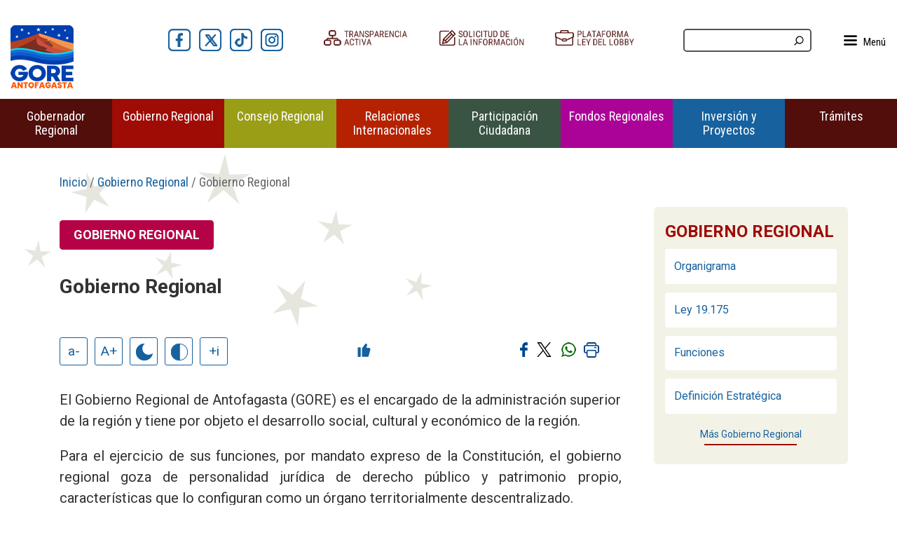

--- FILE ---
content_type: text/html; charset=UTF-8
request_url: https://goreantofagasta.cl/funciones-del-intendente/goreantofagasta/2016-09-20/gobierno-regional/goreantofagasta/2016-09-14/170540.html
body_size: 11404
content:
<!DOCTYPE html>
<html lang="es">
<head>
    <title>Gobierno Regional - GORE Antofagasta</title>
 <meta name="ROBOTS" content="INDEX">

<meta http-equiv="Content-Type" content="text/html; charset=utf-8">
<meta name="keywords" content=" Gobierno Regional  ">
<meta name="description" content="">

<meta charset="UTF-8">
<meta http-equiv="X-UA-Compatible" content="IE=edge">
<meta http-equiv="Content-Type" content="text/html; charset=utf-8">
<meta name="viewport" content="width=device-width, initial-scale=1.0">

<!--<link rel="icon" href="/goreantofagasta/favicon.ico" type="image/x-icon">-->
<link rel="icon" href="/favicon.ico" type="image/x-icon">


<!-- for Google -->
<meta name="description" content="" />
<meta name="keywords" content=" Gobierno Regional  " />
<meta name="author" content="GORE Antofagasta" />
<meta name="copyright" content="GORE Antofagasta" />
<meta name="application-name" content="Página web del GORE Antofagasta" />

<!-- for Facebook -->
<meta property="og:title" content="Gobierno Regional" />
<meta property="og:type" content="article" />
<meta property="og:image" content="http://goreantofagasta.cl" />
<meta property="og:url" content="http://goreantofagasta.cl/goreantofagasta/site/artic/20160914/pags/20160914170540.html" />
<meta property="og:description" content="" />

<!-- for Twitter -->          
<meta name="twitter:card" content="summary" />
<meta name="twitter:title" content="Gobierno Regional" />
<meta name="twitter:description" content="" />
<meta name="twitter:image" content="http://goreantofagasta.cl" />
    <link href='https://fonts.googleapis.com/css?family=Ubuntu:400,300,400italic' rel='stylesheet' type='text/css'>
    <script type="text/javascript" src="/goreantofagasta/js-local/jquery/jquery.js"></script>
<script type="text/javascript" src="/goreantofagasta/js-local/jquery/jquery-migrate.js"></script>
<link rel="shortcut icon" href="/goreantofagasta/favicon.png">
<link rel="stylesheet" href="/goreantofagasta/js-local/jquery/jquery-ui-1.11.4.custom/jquery-ui.min.css">
<script type="text/javascript" src="/goreantofagasta/js-local/jquery/jquery-ui-1.11.4.custom/jquery-ui.min.js"></script>

<!-- Bootstrap -->
<link rel="stylesheet" href="/goreantofagasta/js-local/bootstrap/css/bootstrap.min.css">
<script type="text/javascript" src="/goreantofagasta/js-local/bootstrap/js/bootstrap.min.js"></script>
<!-- FIN Bootstrap -->

<!-- Utilidades Prontus -->
<script type="text/javascript" src="/goreantofagasta/js-local/Utiles.class.js"></script> 
<script type="text/javascript" src="/goreantofagasta/js-local/Botones.class.js"></script> 
<script type="text/javascript" src="/goreantofagasta/js-local/Func.class.js"></script>
<script type="text/javascript" src="/goreantofagasta/js-local/Contraste.class.js"></script>
<script type="text/javascript" src="/goreantofagasta/js-local/Invertido.class.js"></script>
<script type="text/javascript" src="/goreantofagasta/js-local/FontSize.class.js"></script> 
<!-- FIN Utilidades Prontus -->

<!-- Plugins -->
<link rel="stylesheet" href="/goreantofagasta/js-local/jquery/plugins/owl.carousel/owl-carousel/owl.carousel.css">
<link rel="stylesheet" href="/goreantofagasta/js-local/jquery/plugins/owl.carousel/owl-carousel/owl.theme.css">
<script type="text/javascript" src="/goreantofagasta/js-local/jquery/plugins/owl.carousel/owl-carousel/owl.carousel.min.js"></script>

<!-- jQuery Modal -->
<script src="https://cdnjs.cloudflare.com/ajax/libs/jquery-modal/0.9.1/jquery.modal.min.js"></script>
<link rel="stylesheet" href="https://cdnjs.cloudflare.com/ajax/libs/jquery-modal/0.9.1/jquery.modal.min.css" />

<script>
    $(document).ready(function() {
        // Owl 1
        var owl = $("#carrusel-banners");
        owl.owlCarousel({
            items : 4, //10 items above 1000px browser width
            itemsDesktop : [1000,3], //5 items between 1000px and 901px
            itemsDesktopSmall : [900,2], // betweem 900px and 601px
            itemsTablet: [600,1], //2 items between 600 and 0
            itemsMobile : false, // itemsMobile disabled - inherit from itemsTablet option
            navigation : true,
            autoPlay : true,
            stopOnHover : true
        });
        
        // Owl Header
        var owl_header = $("#slideshow-header");
        owl_header.owlCarousel({
            slideSpeed : 300,
            paginationSpeed : 600,
            singleItem:true,
            navigation : false,
            autoPlay : true,
            stopOnHover : true
        });

        // Banners inicio bottom
        var owl_all = $("#footer-banners-bottom");
        owl_all .owlCarousel({
            items: 5,
            slideSpeed : 300,
            paginationSpeed : 600,
            //singleItem:true,
            navigation : true,
            autoPlay : true,
            stopOnHover : true,
            nav: true
            //navigationText: ["anterior","siguiente"]
        });
        
        // Menú lateral
        $(".menu-top").click(function() {
            $("#mySidebar").show( "slow", "linear", function() {});
            $(".velo").width("100%");
            $(".velo").height($( document ).height());
        });
        $( ".closebtn" ).click(function() {
            $("#mySidebar").hide( "slow", "linear", function() {});
            $(".velo").width("0px");
            $(".velo").height("0px");
        });
    });
</script>

<!-- FancyBox -->
<link rel="stylesheet" href="/goreantofagasta/js-local/jquery/plugins/fancybox/source/jquery.fancybox.css?v=2.1.5" type="text/css" media="screen">
<script type="text/javascript" src="/goreantofagasta/js-local/jquery/plugins/fancybox/source/jquery.fancybox.pack.js?v=2.1.5"></script>
<script>
    $(document).ready(function() {
        // Instalamos el colorbox para links del header
        $(".various").fancybox({
            maxWidth    : 1200,
            maxHeight   : 600,
            fitToView   : false,
            width       : '90%',
            height      : '80%',
            autoSize    : false,
            closeClick  : false,
            openEffect  : 'none',
            closeEffect : 'none'
        });
    });
</script>
<!-- FIN Plugins -->

<!-- Google tag (gtag.js) --> 
<script async src="https://www.googletagmanager.com/gtag/js?id=G-YG61HF5T43"></script> 
<script> window.dataLayer = window.dataLayer || []; function gtag(){dataLayer.push(arguments);} gtag('js', new Date()); gtag('config', 'G-YG61HF5T43'); </script>
    <script type="text/javascript" src="/goreantofagasta/js-local/html5.js"></script>

<!-- Plugins -->
<script type="text/javascript" src="https://cdnjs.cloudflare.com/ajax/libs/respond.js/1.4.2/respond.min.js"></script>
<link href="https://cdn.datatables.net/v/dt/dt-1.13.4/cr-1.6.2/fh-3.3.2/datatables.min.css" rel="stylesheet"/>
<script src="https://cdn.datatables.net/v/dt/dt-1.13.4/cr-1.6.2/fh-3.3.2/datatables.min.js"></script>
<script type="text/javascript" src="/goreantofagasta/js-local/papa/papaparse.min.js"></script>

<script>
    function carga_fb(url){window.open('https://www.facebook.com/share.php?u='+url+'', "_blank", "toolbar=yes,scrollbars=yes,resizable=yes,top=100,left=500,width=600,height=400") }

    function carga_tw(elem,fid){
        event.preventDefault();
        var _tipo = '';
        if(fid){if(fid == "fid_video") _tipo = "[Video] ";if(fid == "fid_audio") _tipo = "[Audio] ";if(fid == "fid_foto")  _tipo = "[Foto] ";}
        
        _link = elem.getAttribute('href');  
        _args = _link.split("text=");
        _link = _args[0]+"text="+_tipo+ _args[1];
        _url_twt = encodeURI(_link);
        _url_twt = _url_twt.replace(/#/g,"%23");
        _url_twt = _url_twt.trim(); 
        window.open(_url_twt,"MsgWindow","width=600,height=400,left=500,top=150");
        return false;   
    }
        
    $(document).ready(function() {
        $('[data-toggle="tooltip"]').tooltip({container: 'body'});

        $(".mapadiv svg a.antofagasta").hover(
            function() {
                $(".mapadiv .provincias a.antofagasta").addClass("resaltado");
            }, function() {
                $(".mapadiv .provincias a.antofagasta").removeClass("resaltado");
            }
        );
        $(".mapadiv .provincias a.antofagasta").hover(
            function() {
                $(".mapadiv svg a.antofagasta").attr("class", "antofagasta resaltado");
            }, function() {
                $(".mapadiv svg a.antofagasta").attr("class", "antofagasta");
            }
        );

        $(".mapadiv svg a.mejillones").hover(
            function() {
                $(".mapadiv .provincias a.mejillones").addClass("resaltado");
            }, function() {
                $(".mapadiv .provincias a.mejillones").removeClass("resaltado");
            }
        );
        $(".mapadiv .provincias a.mejillones").hover(
            function() {
                $(".mapadiv svg a.mejillones").attr("class", "mejillones resaltado");
            }, function() {
                $(".mapadiv svg a.mejillones").attr("class", "mejillones");
            }
        );

        $(".mapadiv svg a.sierragorda").hover(
            function() {
                $(".mapadiv .provincias a.sierragorda").addClass("resaltado");
            }, function() {
                $(".mapadiv .provincias a.sierragorda").removeClass("resaltado");
            }
        );
        $(".mapadiv .provincias a.sierragorda").hover(
            function() {
                $(".mapadiv svg a.sierragorda").attr("class", "sierragorda resaltado");
            }, function() {
                $(".mapadiv svg a.sierragorda").attr("class", "sierragorda");
            }
        );

        $(".mapadiv svg a.taltal").hover(
            function() {
                $(".mapadiv .provincias a.taltal").addClass("resaltado");
            }, function() {
                $(".mapadiv .provincias a.taltal").removeClass("resaltado");
            }
        );
        $(".mapadiv .provincias a.taltal").hover(
            function() {
                $(".mapadiv svg a.taltal").attr("class", "taltal resaltado");
            }, function() {
                $(".mapadiv svg a.taltal").attr("class", "taltal");
            }
        );

        $(".mapadiv svg a.calama").hover(
            function() {
                $(".mapadiv .provincias a.calama").addClass("resaltado");
            }, function() {
                $(".mapadiv .provincias a.calama").removeClass("resaltado");
            }
        );
        $(".mapadiv .provincias a.calama").hover(
            function() {
                $(".mapadiv svg a.calama").attr("class", "calama resaltado");
            }, function() {
                $(".mapadiv svg a.calama").attr("class", "calama");
            }
        );

        $(".mapadiv svg a.ollague").hover(
            function() {
                $(".mapadiv .provincias a.ollague").addClass("resaltado");
            }, function() {
                $(".mapadiv .provincias a.ollague").removeClass("resaltado");
            }
        );
        $(".mapadiv .provincias a.ollague").hover(
            function() {
                $(".mapadiv svg a.ollague").attr("class", "ollague resaltado");
            }, function() {
                $(".mapadiv svg a.ollague").attr("class", "ollague");
            }
        );

        $(".mapadiv svg a.sanpedro").hover(
            function() {
                $(".mapadiv .provincias a.sanpedro").addClass("resaltado");
            }, function() {
                $(".mapadiv .provincias a.sanpedro").removeClass("resaltado");
            }
        );
        $(".mapadiv .provincias a.sanpedro").hover(
            function() {
                $(".mapadiv svg a.sanpedro").attr("class", "sanpedro resaltado");
            }, function() {
                $(".mapadiv svg a.sanpedro").attr("class", "sanpedro");
            }
        );

        $(".mapadiv svg a.mariaelena").hover(
            function() {
                $(".mapadiv .provincias a.mariaelena").addClass("resaltado");
            }, function() {
                $(".mapadiv .provincias a.mariaelena").removeClass("resaltado");
            }
        );
        $(".mapadiv .provincias a.mariaelena").hover(
            function() {
                $(".mapadiv svg a.mariaelena").attr("class", "mariaelena resaltado");
            }, function() {
                $(".mapadiv svg a.mariaelena").attr("class", "mariaelena");
            }
        );

        $(".mapadiv svg a.tocopilla").hover(
            function() {
                $(".mapadiv .provincias a.tocopilla").addClass("resaltado");
            }, function() {
                $(".mapadiv .provincias a.tocopilla").removeClass("resaltado");
            }
        );
        $(".mapadiv .provincias a.tocopilla").hover(
            function() {
                $(".mapadiv svg a.tocopilla").attr("class", "tocopilla resaltado");
            }, function() {
                $(".mapadiv svg a.tocopilla").attr("class", "tocopilla");
            }
        );

    });
</script>
<script src="https://unpkg.com/@lyket/widget@latest/dist/lyket.js?apiKey=pt_94c277cb52b89b57389b1441578f3b"></script>
<!-- FIN Plugins -->
    <link type="text/css" rel="stylesheet" href="/goreantofagasta/css/global.css">
    <link type="text/css" rel="stylesheet" href="/goreantofagasta/css/articulo.css">

<meta name="Generator" content="Prontus CMS" />
</head>

<script>
    $(document).ready(function() {
        $("#banner_form_contacto").click(function() {
            gtag('event', 'Etiqueta Inicio Formulario', {
            'event_category': 'Trámite Digital',
            'event_label' : 'Trámite 2001030002'});
        });
    })
</script>

<!-- Header principal -->
<header id="header">
    <div class="content content1">
        <div class="container-fluid">
            <div class="row row-common row-1">
                <div class="col-common col1 col-lg-2 col-md-6 col-sm-5 logotipo-superior">
                    
                        
                            <div class="logotipo foto">
                                
                                    
                                        <a href="/" target="_top">
                                            <img src="/goreantofagasta/site/artic/20160908/imag/foto_0000002420160908125015.png" alt="Gobierno Regional Antofagasta, Inicio" title="Logo Cabecera" width="90" height="90">
                                        </a>
                                    
                                    
                                
                                
                            </div>
                        
                    
                </div>
                <div class="col-common col1 col-lg-2 col-md-6 col-sm-7 rrss-superior">
                    <ul class="list-unstyled text-right">
                        
                            
                                <li>
                                    
                                        
                                            <a href="https://www.facebook.com/gobiernoregionalafta/" target="_blank">
                                                <img src="/goreantofagasta/site/artic/20160908/imag/foto_0000000220160908124332.png" alt="Ir a Facebook" title="Facebook" width="32" height="32">
                                            </a>
                                        
                                    
                                    
                                </li>
                            
                        
                            
                                <li>
                                    
                                        
                                            <a href="https://twitter.com/GOREAntofagasta" target="_blank">
                                                <img src="/goreantofagasta/site/artic/20160908/imag/foto_0000000320160908125329.png" alt="Ir a Twitter / X" title="Twitter / X" width="32" height="32">
                                            </a>
                                        
                                    
                                    
                                </li>
                            
                        
                            
                                <li>
                                    
                                        
                                            <a href="https://www.tiktok.com/@goreantofagasta" target="_blank">
                                                <img src="/goreantofagasta/site/artic/20231004/imag/foto_0000000120231004195759.png" alt="Ir a Tiktok" title="Tiktok" width="32" height="32">
                                            </a>
                                        
                                    
                                    
                                </li>
                            
                        
                            
                                <li>
                                    
                                        
                                            <a href="https://www.instagram.com/goreantofagasta/?hl=es" target="_blank">
                                                <img src="/goreantofagasta/site/artic/20231004/imag/foto_0000000120231004195846.png" alt="Ir a Instagram" title="Instagram" width="32" height="32">
                                            </a>
                                        
                                    
                                    
                                </li>
                            
                        
                    </ul>
                </div>
                <div class="col-common col1 col-lg-5 col-md-6 col-sm-7 banners-superior">
                    <ul class="list-unstyled text-right">
                        
                            
                                <li>
                                    
                                        
                                            <a href="https://www.portaltransparencia.cl/PortalPdT/pdtta?codOrganismo=AB077" target="_blank">
                                                <img src="/goreantofagasta/site/artic/20180717/imag/foto_0000000320180717151519.png" alt="Ir a Gobierno Transparente" title="Gobierno Transparente" width="200" height="31">
                                            </a>
                                        
                                    
                                    
                                </li>
                            
                        
                            
                                <li>
                                    
                                        
                                            <a href="https://www.portaltransparencia.cl/PortalPdT/web/guest/directorio-de-organismos-regulados?p_p_id=pdtorganismos_WAR_pdtorganismosportlet&orgcode=0640289311b0c61d1a25123d1964fded" target="_blank">
                                                <img src="/goreantofagasta/site/artic/20160908/imag/foto_0000000220160908161915.png" alt="Ir a Solicitud de la Información" title="Solicitud de la Información" width="200" height="31">
                                            </a>
                                        
                                    
                                    
                                </li>
                            
                        
                            
                                <li>
                                    
                                        
                                            <a href="https://www.leylobby.gob.cl/instituciones/AB077" target="_blank">
                                                <img src="/goreantofagasta/site/artic/20160908/imag/foto_0000000220160908162603.png" alt="Ir a Plataforma Ley del Lobby" title="Plataforma Ley del Lobby" width="200" height="31">
                                            </a>
                                        
                                    
                                    
                                </li>
                            
                        
                    </ul>
                </div>
                <div class="col-common col2 col-lg-2 col-md-3 col-xs-7 busqueda text-right">
                    <form action="/cgi-bin/prontus_search.cgi" method="get" id="buscar_simple">
    <div class="buscador">
        <input type="hidden" value="goreantofagasta" name="search_prontus">
        <input type="hidden" value="search.html" name="search_tmp">
        <input type="hidden" value="and" name="search_modo">
        <input type="hidden" value="cro" name="search_orden">
        <input type="hidden" value="10" name="search_resxpag">
        <input type="hidden" value="20" name="search_maxpags">
        <input type="hidden" value="yes" name="search_form">
        
        <div class="form-group">
            <input type="text" onclick="this.value='';" value="" id="search_texto" name="search_texto">
            <span class="ico ico-buscar"><img src="/goreantofagasta/img/auxi/ico_search.png" title="Buscar" alt="buscar" width="16" height="16"></span>
        </div>
    </div>
</form>                </div>
                <div class="col-common col1 col-lg-1 col-md-1 col-xs-1 menu-lateral" >
                    <div class="contenido menu-top">
                        <img src="/goreantofagasta/img/auxi/ico-menu.png" alt="" width="19" height="19"> <span class="texto-menu-top">Menú</span>
                    </div>
                    <div id="mySidebar" class="sidebar">
                        <a href="javascript:void(0)" class="closebtn" >×</a>
                        <ul>
                                                        
                                <li>
                                    
                                        
                                            <a  href="/estados-financieros-por-ano/goreantofagasta/2019-06-11/165054.html" target="rget="_top">Estados Financieros por Año</a>
                                        
                                        
                                        
                                                            
                                </li>
                                                        
                                <li>
                                    
                                        
                                            <a  href="https://goreantofagasta.cl/goreantofagasta/site/artic/20210901/asocfile/20210901153836/boletines_2023_a_octubre.pdf" target="rget="_blank">Boletín Informativo</a>
                                        
                                        
                                        
                                                            
                                </li>
                                                        
                                <li>
                                    
                                        
                                            <a  href="/planificacion/goreantofagasta/2016-10-06/164817.html" target="rget="_top">Instrumentos de Planificación</a>
                                        
                                        
                                        
                                                            
                                </li>
                                                        
                                <li>
                                    
                                        
                                            <a  href="https://goreantofagasta.cl/llamado-a-postulacion-cargos-contrata-y-honorario-2025/goreantofagasta/2025-06-05/161205.html" target="rget="_top">Concursos de Personal</a>
                                        
                                        
                                        
                                                            
                                </li>
                                                        
                                <li>
                                    
                                        
                                            <a  href="/licitaciones/goreantofagasta/2023-11-06/114825.html" target="rget="_top">Licitaciones</a>
                                        
                                        
                                        
                                                            
                                </li>
                                                        
                                <li>
                                    
                                        
                                            <a  href="https://goreantofagasta.cl/informes-de-control-de-gestion-trimestral-ano-2025/goreantofagasta/2025-05-28/162757.html" target="rget="_top">Informes de Control de Gestión</a>
                                        
                                        
                                        
                                                            
                                </li>
                            
                        </ul>
                    </div>
                </div>
            </div>
        </div>
    </div>
</header>
<div class="velo"></div>
<!-- FIN Header principal -->

<!-- Wrapper -->
<div class="wrapper wrapper-articulo" id="wrap-general">
    <div class="row row-no-gutters">
    <nav class="navbar navbar-default">
        <div class="container-fluid">
            <!-- Brand and toggle get grouped for better mobile display -->
            <div class="navbar-header">
                <button type="button" class="navbar-toggle collapsed" data-toggle="collapse" data-target="#bs-example-navbar-collapse-1" aria-expanded="false">
                    <span class="sr-only">Toggle navigation</span>
                    <span class="icon-bar"></span>
                    <span class="icon-bar"></span>
                    <span class="icon-bar"></span>
                    <p class="navbar-text">Menú</p>
                </button>
            </div>

            <!-- Collect the nav links, forms, and other content for toggling -->
            <div class="collapse navbar-collapse" id="bs-example-navbar-collapse-1">
                <ul class="nav navbar-nav menu-principal">
                    
                        
                            <li class="dropdown menu-1">
                                <a  class="dropdown-toggle" data-toggle="dropdown" role="button" aria-expanded="false" href="/intendente/goreantofagasta/2016-10-06/173634.html" target="rget="_top">Gobernador Regional <span class="caret"></span></a>
                                
                                    <ul class="dropdown-menu list-unstyled" aria-labelledby="dropdownMenu1">
                                        <li><a href="/conozca-al-intendente/goreantofagasta/2016-09-20/110542.html" target="_top">Conoce al Gobernador</a></li>
                                        <li><a href="/mensaje-del-gobernador/goreantofagasta/2021-07-13/173412.html" target="_top">Discurso de asunción</a></li>
                                        
                                        
                                        
                                        
                                        
                                        
                                        
                                        
                                        
                                        
                                        
                                        
                                        
                                        
                                        
                                        
                                        
                                        
                                    </ul>
                                
                            </li>
                        
                        
                    
                        
                            <li class="dropdown menu-2">
                                <a  class="dropdown-toggle" data-toggle="dropdown" role="button" aria-expanded="false" href="gobierno-regional/goreantofagasta/2016-09-14/170540.html" target="rget="_top">Gobierno Regional <span class="caret"></span></a>
                                
                                    <ul class="dropdown-menu list-unstyled" aria-labelledby="dropdownMenu1">
                                        <li><a href="/gobierno-regional/goreantofagasta/2016-09-14/170540.html" target="_top">¿Qué es el GORE?</a></li>
                                        <li><a href="/gabinete-regional/goreantofagasta/2016-09-20/125730.html" target="_top">Equipo Directivo</a></li>
                                        <li><a href="/plan-de-gobierno-2025-2029/goreantofagasta/2025-12-17/184623.html" target="_top">Plan de Gobierno</a></li>
                                        <li><a href="https://docs.google.com/presentation/d/1hMtI6jkFmhUPEKqCzFMKGcQ9yupJZ1Bt5K01ryzJLLA/present?token=AC4w5Vj-jvWTS0pa-UHUrfr7BIlJJxXvOQ%3A1754401587741&includes_info_params=1&cros_files=false&eisi=CLq1t5vn844DFcoeoAAdz7kUVA&slide=id.p2" target="_blank">Organigrama</a></li>
                                        <li><a href="/cuenta-publica/goreantofagasta/2016-10-03/170834.html" target="_top">Cuentas Públicas</a></li>
                                        
                                        
                                        
                                        
                                        
                                        
                                        
                                        
                                        
                                        
                                        
                                        
                                        
                                        
                                        
                                    </ul>
                                
                            </li>
                        
                        
                    
                        
                            <li class="dropdown menu-3">
                                <a  class="dropdown-toggle" data-toggle="dropdown" role="button" aria-expanded="false" href="/consejo-regional/goreantofagasta/2016-09-20/121353.html" target="rget="_top">Consejo Regional <span class="caret"></span></a>
                                
                                    <ul class="dropdown-menu list-unstyled" aria-labelledby="dropdownMenu1">
                                        <li><a href="https://coreantofagasta.cl/" target="_top">Sitio Consejo Regional</a></li>
                                        
                                        
                                        
                                        
                                        
                                        
                                        
                                        
                                        
                                        
                                        
                                        
                                        
                                        
                                        
                                        
                                        
                                        
                                        
                                    </ul>
                                
                            </li>
                        
                        
                    
                        
                            <li class="dropdown menu-4">
                                <a  class="dropdown-toggle" data-toggle="dropdown" role="button" aria-expanded="false" href="/relaciones-internacionales/goreantofagasta/2016-11-18/091800.html" target="rget="_top">Relaciones Internacionales <span class="caret"></span></a>
                                
                                    <ul class="dropdown-menu list-unstyled" aria-labelledby="dropdownMenu1">
                                        <li><a href="/relaciones-internacionales/goreantofagasta/2016-11-18/091800.html" target="_top">Conoce a la URAI</a></li>
                                        <li><a href="/priia-politica-regional-de-integracion-e-internacionalizacion-de-la/goreantofagasta/2024-07-10/134740.html" target="_top">PRIIA</a></li>
                                        
                                        
                                        
                                        
                                        
                                        
                                        
                                        
                                        
                                        
                                        
                                        
                                        
                                        
                                        
                                        
                                        
                                        
                                    </ul>
                                
                            </li>
                        
                        
                    
                        
                            <li class="dropdown menu-5">
                                <a  class="dropdown-toggle" data-toggle="dropdown" role="button" aria-expanded="false" href="" target="rget="_top">Participación Ciudadana <span class="caret"></span></a>
                                
                                    <ul class="dropdown-menu list-unstyled" aria-labelledby="dropdownMenu1">
                                        <li><a href="/cosoc-regional/goreantofagasta/2022-07-18/172136.html" target="_top">Unidad de Gobernanza y Participación Ciudadana</a></li>
                                        <li><a href="/integrantes/goreantofagasta/2022-07-18/182315.html" target="_top">Integrantes</a></li>
                                        <li><a href="/comisiones/goreantofagasta/2022-07-18/182503.html" target="_top">Comisiones</a></li>
                                        <li><a href="/actas/goreantofagasta/2022-07-18/182631.html" target="_top">Actas</a></li>
                                        
                                        
                                        
                                        
                                        
                                        
                                        
                                        
                                        
                                        
                                        
                                        
                                        
                                        
                                        
                                        
                                    </ul>
                                
                            </li>
                        
                        
                    
                        
                            <li class="dropdown menu-6">
                                <a  class="dropdown-toggle" data-toggle="dropdown" role="button" aria-expanded="false" href="" target="rget="_top">Fondos Regionales <span class="caret"></span></a>
                                
                                    <ul class="dropdown-menu list-unstyled" aria-labelledby="dropdownMenu1">
                                        <li><a href="/administracion-del-fndr/goreantofagasta/2016-09-20/131342.html" target="_top">Fondo Nacional de Desarrollo Regional</a></li>
                                        <li><a href="/convocatoria-asignaciones-directas-del-gobierno-regional-de-antofagasta/goreantofagasta/2023-02-09/102358.html" target="_top">Fondo de Interés Regional</a></li>
                                        <li><a href="/fic-r/goreantofagasta/2016-11-21/084725.html" target="_top">Fondo de Innovación para la Competitividad</a></li>
                                        <li><a href="/fondo-f-n-d-r-8-2025/goreantofagasta/2025-03-10/194100.html" target="_top">Fondo Concursable 8% FNDR</a></li>
                                        <li><a href="/fondo-regional-para-la-productividad-y-el-desarrollo-frpd/goreantofagasta/2024-08-08/154309.html" target="_top">Fondo para la Productividad y el Desarrollo</a></li>
                                        
                                        
                                        
                                        
                                        
                                        
                                        
                                        
                                        
                                        
                                        
                                        
                                        
                                        
                                        
                                    </ul>
                                
                            </li>
                        
                        
                    
                        
                            <li class="dropdown menu-7">
                                <a  class="dropdown-toggle" data-toggle="dropdown" role="button" aria-expanded="false" href="" target="rget="_top">Inversión y Proyectos <span class="caret"></span></a>
                                
                                    <ul class="dropdown-menu list-unstyled" aria-labelledby="dropdownMenu1">
                                        <li><a href="/proyectos-por-comuna/goreantofagasta/2023-10-04/210349.html" target="_top">Proyectos por Comuna</a></li>
                                        <li><a href="/proyectos-regionales/goreantofagasta/2023-12-06/211711.html" target="_top">Proyectos Regionales</a></li>
                                        <li><a href="/proyectos-intercomunales/goreantofagasta/2023-12-06/211752.html" target="_top">Proyectos Intercomunales</a></li>
                                        <li><a href="/estados-financieros-por-ano/goreantofagasta/2019-06-11/165054.html" target="_top">Estados Financieros por año</a></li>
                                        
                                        
                                        
                                        
                                        
                                        
                                        
                                        
                                        
                                        
                                        
                                        
                                        
                                        
                                        
                                        
                                    </ul>
                                
                            </li>
                        
                        
                    
                        
                            <li class="dropdown menu-8">
                                <a  class="dropdown-toggle" data-toggle="dropdown" role="button" aria-expanded="false" href="" target="rget="_top">Trámites <span class="caret"></span></a>
                                
                                    <ul class="dropdown-menu list-unstyled" aria-labelledby="dropdownMenu1">
                                        <li><a href="https://www.portaltransparencia.cl/PortalPdT/web/guest/directorio-de-organismos-regulados?p_p_id=pdtorganismos_WAR_pdtorganismosportlet&orgcode=0640289311b0c61d1a25123d1964fded" target="_blank">Solicitud de Información Pública</a></li>
                                        <li><a href="https://www.leylobby.gob.cl/instituciones/AB077" target="_blank">Solicitud de audiencias</a></li>
                                        <li><a href="/ventana-difusion-oficina-de-partes/goreantofagasta/2020-04-06/160515.html" target="_top">Oficina de Partes</a></li>
                                        <li><a href="https://www.concursosregionantofagasta.cl/" target="_blank">Postulación Fondo 8% FNDR</a></li>
                                        <li><a href="https://www.fondos.gob.cl/" target="_blank">Postulación Fondo de Innovación</a></li>
                                        <li><a href="/contactenos/goreantofagasta/2019-07-04/094451.html" target="_top">Contáctenos</a></li>
                                        <li><a href="https://tramites.subtel.gob.cl/tramitesempresas/gore.html?idg=UmVnacOzbiBkZSBBbnRvZmFnYXN0YV8y" target="_top">Postulación Radiodifusión Comunitaria Ciudadana</a></li>
                                        
                                        
                                        
                                        
                                        
                                        
                                        
                                        
                                        
                                        
                                        
                                        
                                        
                                    </ul>
                                
                            </li>
                        
                        
                    
                </ul>
            </div><!-- /.navbar-collapse -->
        </div><!-- /.container-fluid -->
    </nav>
</div>    
    <!-- #main -->
    <div class="container" id="main">
        
        <!-- #Inicio-noticias y #inicio-ar2 -->
        <div class="row">
            <div class="contenido  con_sidebar col-md-9 ">
                <!-- Sección 1 -->
                <section class="section-common section-1">
                    <!-- Col1: Común Artículo -->
                    <div class="col-common col1">
                        <header>
    


<div class="migas">
    <span>
        <a href="/" target="_parent">Inicio</a>
        / <a href="/goreantofagasta/site/tax/port/all/taxport_2___1.html" target="_parent"> Gobierno Regional</a>
        
        
        / Gobierno Regional
    </span>
</div>


    <div class="row">
        <div class="col-md-12 col-xs-12">
            <h4 class="categoria"><span class="label label-default label-general">Gobierno Regional</span></h4>
        </div>
        
    </div>
    <div class="row">
        <div class="col-md-12">
            <h1 class="titular">Gobierno Regional</h1>
        </div>
    </div>
    
    <span class="clearfix"></span>
    
    
    
</header>
<div class="herramientas top row">
    <ul class="text-left col-md-6 col-xs-12 accesibilidad">
    <li><a href="#" onclick="FontSize.cambiaSize('menos'); return false;">a-</a></li>
    <li><a href="#" onclick="FontSize.cambiaSize('mas'); return false;">A+</a></li>
    <li><a href="#" class="ico-contraste"><img src="/goreantofagasta/img/auxi/ico_contraste.png" alt="Contraste oscuro" /></a></li>
    <li><a href="#" class="ico-invertir"><img src="/goreantofagasta/img/auxi/ico_invertir.png" alt="Invertir colores" /></a></li>
    <li><a href="/informacion-accesibilidad/goreantofagasta/2023-12-07/182845.html" class="ico-info">+i</a></li>
</ul>
    
    <div class="col-md-6 col-xs-12 text-right">
        <div class="boton-like text-right" data-lyket-type="like" data-lyket-id="gobierno_regional" data-lyket-namespace=""></div>
        <ul class="sin-borde">
            <li><a href="https://api.whatsapp.com/send?text=http://goreantofagasta.cl/gobierno-regional/goreantofagasta/2016-09-14/170540.html" target="_blank"><img src="/goreantofagasta/img/auxi/ico-whatsapp.png" alt="Compartir en Whatsapp"></a></li>
            <li><a href="#" onclick="Utiles.imprimirArticulo('http://goreantofagasta.cl/goreantofagasta/site/artic/20160914/pags/20160914170540.html'); return false;"><img src="/goreantofagasta/img/auxi/ico-imprimir.png" alt="Imprimir"></a></li>
        </ul>
        
    <!--compartir-->
    <div class="sociales">
      <!--<a href="javascript:void(0);" onclick="carga_fb('http://goreantofagasta.cl/gobierno-regional/goreantofagasta/2016-09-14/170540.html');" target="_self" class="btn-facebook"></a>-->
      <a href="javascript:void(0);" alt="Compartir en Facebook" onclick="carga_fb('https://www.goreantofagasta.cl/gobernadores-de-la-macrozona-norte-hay-una-deuda-historica-en-materias/goreantofagasta/2023-03-27/165802.html');" target="_self" class="btn-facebook"></a>
      <!--<div class="fb-share-button" data-href="https://developers.facebook.com/docs/plugins/" data-layout="" data-size=""><a target="_blank" href="https://www.facebook.com/sharer/sharer.php?u=https%3A%2F%2Fdevelopers.facebook.com%2Fdocs%2Fplugins%2F&amp;src=sdkpreparse" class="fb-xfbml-parse-ignore"></a></div>
      <div id="fb-root"></div>
<script async defer crossorigin="anonymous" src="https://connect.facebook.net/es_LA/sdk.js#xfbml=1&version=v16.0&appId=1204350176657118&autoLogAppEvents=1" nonce="tgc9yYRl"></script>
    --><!--facebook
        <div id="fb-root"></div>
        <script>
        (function(d, s, id) {
          var js, fjs = d.getElementsByTagName(s)[0];
          if (d.getElementById(id)) return;
          js = d.createElement(s); js.id = id;
          js.src = "//connect.facebook.net/es_LA/all.js#xfbml=1";
          fjs.parentNode.insertBefore(js, fjs);
        }(document, 'script', 'facebook-jssdk'));
        </script>
        <div class="fb-share-button" data-href="http://goreantofagasta.cl/goreantofagasta/site/artic/20160914/pags/20160914170540.html" data-send="false" data-width="300" data-show-faces="false" data-layout="button"></div>
        /facebook-->
        
        <a href="https://twitter.com/intent/tweet?text=Gobierno Regional&amp;via=GOREAntofagasta&amp;url=http://goreantofagasta.cl/gobierno-regional/goreantofagasta/2016-09-14/170540.html" alt="Compartir en Twitter" onclick="carga_tw(this,'fid_noticia');" class="btn-twitter"></a>
        <!--twitter
        <div class="tw">
            <a href="http://twitter.com/share" class="twitter-share-button" data-count="horizontal" data-lang="es">Tweet</a>
            <script type="text/javascript">
              (function() {
                var ga = document.createElement('script'); ga.type = 'text/javascript'; ga.async = true;
                ga.src = 'http://platform.twitter.com/widgets.js';
                var s = document.getElementsByTagName('script')[0]; s.parentNode.insertBefore(ga, s);
              })();
            </script>
        </div>
        /twitter-->
        
        <span class="separa"></span><!-- separa -->
    </div>
    <!--/compartir-->

    </div>


</div>




<!-- Subtítulos -->

    <div class="subtitulos">
        
    </div>

    

<!-- FIN Subtítulos -->

<!-- CUERPO -->
<div class="CUERPO">
    
    
    <p style="text-align: justify;">El Gobierno Regional de Antofagasta (GORE) es el encargado de la administración superior de la región y tiene por objeto el desarrollo social, cultural y económico de la región.</p>
<p style="text-align: justify;">Para el ejercicio de sus funciones, por mandato expreso de la Constitución, el gobierno regional goza de personalidad jurídica de derecho público y patrimonio propio, características que lo configuran como un órgano territorialmente descentralizado.</p>
<p style="text-align: justify;">Lo anterior significa que el gobierno regional no está sujeto a dependencia jerárquica del Presidente de la República y que, por lo tanto, es autónomo en el ejercicio de sus funciones y atribuciones, sin perjuicio de los sistemas de control y tutela que establece nuestro ordenamiento jurídico.</p>
<p style="text-align: justify;">El gobierno regional está constituido por el gobernador regional y el consejo regional. Tanto los consejeros como el gobernador regional son elegidos por sufragio universal y votación directa.</p>
<p style="text-align: justify;">En el GORE la iniciativa para presentar propuestas reside en el Gobernador Regional. Al Consejo Regional le corresponde aprobar, modificar o sustituir dichos planes. Luego, es el Gobernador Regional quien debe ejecutar lo aprobado en el Consejo.</p>
<p style="text-align: justify;">Asimismo, al Consejo Regional le corresponde fiscalizar el desempeño del Gobernador Regional como Presidente del Consejo, el que debe dar una cuenta de su gestión al menos una vez al año, presentando el balance de la ejecución presupuestaria y el estado de la situación financiera.</p>
<p style="text-align: justify;"><strong>Misión del Gobierno Regional de Antofagasta</strong></p>
<p style="text-align: justify;">Liderar el desarrollo regional, a través de una gestión participativa, transparente y eficaz basada en la formulación e implementación de políticas públicas regionales, la articulación de los actores regionales, la participación y la planificación de la inversión pública regional, a fin de garantizar el bienestar social y el desarrollo sostenible e innovador para las nueve comunas de la región.</p>
<p style="text-align: justify;"><strong>Visión del Gobierno Regional de Antofagasta</strong></p>
<p style="text-align: justify;">Hacer de la región un territorio descentralizado, de diálogo, participativo y con derechos protegidos, que garantice el desarrollo social, humano y económico para todas y todos sus habitantes, en un marco de innovación, sostenibilidad y bienestar</p>
<p style="text-align: justify;"><strong>Valores Institucionales:</strong><br />• Compromiso Social<br />• Trabajo en Equipo<br />• Probidad<br />• Excelencia<br />• Respeto<br />• Transparencia<br />• Innovación</p>
<p style="text-align: justify;"></p>
    <span class="clearfix"></span>
</div>
<!-- FIN CUERPO -->



    



<!-- Contenido Embed Video -->

<!-- FIN Contenido Embed Video -->


<!-- Contenido Embed -->


<!-- Embed 1 -->


    

<!-- FIN Embed 1 -->




<!-- Embed 2 -->


    

<!-- FIN Embed 2 -->




<!-- Embed 3 -->


    

<!-- FIN Embed 3 -->
<!-- FIN Contenido Embed -->


<!-- Galería -->

<!-- FIN Galería -->


<!-- Video -->

<!-- FIN Video -->


<!-- Preguntas Frecuentes -->

<!-- FIN Preguntas Frecuentes -->


<!-- Formulario -->

<!-- FIN Formulario -->


<!-- Descargas -->

<!-- FIN Descargas -->

<!-- Herramientas -->
<div class="herramientas bottom row">
    <ul class="col-md-6 col-xs-12 text-left boton-volver">
        <li><a href="#" onclick="history.go(-1); return false;">Volver</a></li>
    </ul>
    
    <div class="col-md-6 col-xs-12 text-right">
        <div class="boton-like text-right" data-lyket-type="like" data-lyket-id="gobierno_regional" data-lyket-namespace=""></div>
        <ul class="sin-borde">
            <li><a href="https://api.whatsapp.com/send?text=http://goreantofagasta.cl/gobierno-regional/goreantofagasta/2016-09-14/170540.html" target="_blank"><img src="/goreantofagasta/img/auxi/ico-whatsapp.png" alt="Compartir en Whatsapp"></a></li>
            <li><a href="#" onclick="Utiles.imprimirArticulo('http://goreantofagasta.cl/goreantofagasta/site/artic/20160914/pags/20160914170540.html'); return false;"><img src="/goreantofagasta/img/auxi/ico-imprimir.png" alt="Imprimir"></a></li>
        </ul>
        
    <!--compartir-->
    <div class="sociales">
      <!--<a href="javascript:void(0);" onclick="carga_fb('http://goreantofagasta.cl/gobierno-regional/goreantofagasta/2016-09-14/170540.html');" target="_self" class="btn-facebook"></a>-->
      <a href="javascript:void(0);" alt="Compartir en Facebook" onclick="carga_fb('https://www.goreantofagasta.cl/gobernadores-de-la-macrozona-norte-hay-una-deuda-historica-en-materias/goreantofagasta/2023-03-27/165802.html');" target="_self" class="btn-facebook"></a>
      <!--<div class="fb-share-button" data-href="https://developers.facebook.com/docs/plugins/" data-layout="" data-size=""><a target="_blank" href="https://www.facebook.com/sharer/sharer.php?u=https%3A%2F%2Fdevelopers.facebook.com%2Fdocs%2Fplugins%2F&amp;src=sdkpreparse" class="fb-xfbml-parse-ignore"></a></div>
      <div id="fb-root"></div>
<script async defer crossorigin="anonymous" src="https://connect.facebook.net/es_LA/sdk.js#xfbml=1&version=v16.0&appId=1204350176657118&autoLogAppEvents=1" nonce="tgc9yYRl"></script>
    --><!--facebook
        <div id="fb-root"></div>
        <script>
        (function(d, s, id) {
          var js, fjs = d.getElementsByTagName(s)[0];
          if (d.getElementById(id)) return;
          js = d.createElement(s); js.id = id;
          js.src = "//connect.facebook.net/es_LA/all.js#xfbml=1";
          fjs.parentNode.insertBefore(js, fjs);
        }(document, 'script', 'facebook-jssdk'));
        </script>
        <div class="fb-share-button" data-href="http://goreantofagasta.cl/goreantofagasta/site/artic/20160914/pags/20160914170540.html" data-send="false" data-width="300" data-show-faces="false" data-layout="button"></div>
        /facebook-->
        
        <a href="https://twitter.com/intent/tweet?text=Gobierno Regional&amp;via=GOREAntofagasta&amp;url=http://goreantofagasta.cl/gobierno-regional/goreantofagasta/2016-09-14/170540.html" alt="Compartir en Twitter" onclick="carga_tw(this,'fid_noticia');" class="btn-twitter"></a>
        <!--twitter
        <div class="tw">
            <a href="http://twitter.com/share" class="twitter-share-button" data-count="horizontal" data-lang="es">Tweet</a>
            <script type="text/javascript">
              (function() {
                var ga = document.createElement('script'); ga.type = 'text/javascript'; ga.async = true;
                ga.src = 'http://platform.twitter.com/widgets.js';
                var s = document.getElementsByTagName('script')[0]; s.parentNode.insertBefore(ga, s);
              })();
            </script>
        </div>
        /twitter-->
        
        <span class="separa"></span><!-- separa -->
    </div>
    <!--/compartir-->

    </div>


</div>
<!-- FIN Herramientas -->
                    </div>
                    <!-- FIN Col1: Común Artículo -->
                </section>
                <!-- FIN Sección 1 -->
            </div>
            
            <!-- #sidebar -->
            <aside class="col-md-3 sidebar sidebar-articulo" id="sidebar">
                
                    <!-- Relacionados -->
                    <div class="relacionados">
                        <h2 class="rotulo">Gobierno Regional</h2>
                        <!-- begin articulos relacionados -->

  
<ul>
    
        <li>
            <div class="row row-no-gutters">
                
                
                    
                        <span class="titular">
                            <a href="http://transparencia.goreantofagasta.cl/index.php?action=organigrama " target="_blank">Organigrama</a>
                        </span>
                    
                    
                        
                    
                
            </div>
        </li>
    
        <li>
            <div class="row row-no-gutters">
                
                
                    
                        <span class="titular">
                            <a href="http://www.leychile.cl/Navegar?idNorma=30542 " target="_blank">Ley 19.175</a>
                        </span>
                    
                    
                        
                    
                
            </div>
        </li>
    
        <li>
            <div class="row row-no-gutters">
                
                    
                    <span class="titular">
                        <a href="/funciones/goreantofagasta/2016-09-21/174144.html" target="_top">Funciones</a>
                    </span>
                
                
            </div>
        </li>
    
        <li>
            <div class="row row-no-gutters">
                
                    
                    <span class="titular">
                        <a href="/definicion-estrategica/goreantofagasta/2016-09-21/122818.html" target="_top">Definición Estratégica</a>
                    </span>
                
                
            </div>
        </li>
    
</ul>

<!-- end articulos relacionados -->
                        
                            <div class="text-center mas-relacionados">
                                <button type="button" class="btn btn-link"><a href="/goreantofagasta/site/tax/port/all/taxport_2___1.html" target="_parent">Más Gobierno Regional</a></button>
                            </div>
                        
                    </div>
                    <!-- FIN Relacionados -->
                
                
                
                
                <!-- FIN #sidebar -->
            
            </aside>
            <span class="clearfix"></span>
        </div>
        <!-- FIN #inicio-ar1 y #inicio-ar2 -->
        
        <section class="section-common section-1" id="footer-banners-inferiores">
    <div class="col-md-12 carrusel-banners">
        <div id="footer-banners-bottom">
            
        </div>
    </div>
</section>    </div>
    <!-- FIN #main -->
    
</div>
<!-- FIN Wrapper -->
    
   
    <footer id="footer">
        <div class="container">
            <div class="row">
                <div class="col-common col-1 col-md-12 col-sm-12 menu menu-pie col-xs-12">
                    
                        
    <div class="menu-item">
        <h1 class="rotulo">Nuestra Región</h1>
        <ul class="list-unstyled">





                    
                        


    
        
            <li><a href="/historia-de-la-region/goreantofagasta/2016-09-23/181608.html" target="_top">Historia de Antofagasta</a></li>
        
        
    
    



                    
                        


    
        
            <li><a href="/imagenes-de-la-region/goreantofagasta/2016-09-26/103212.html" target="_top">Imágenes de la Región</a></li>
        
        
    
    



        </ul>
    </div>

                    
 
                    
                        
    <div class="menu-item">
        <h1 class="rotulo">Comisiones</h1>
        <ul class="list-unstyled">





                    
                        


    
        
            <li><a href="/comision-regional-de-uso-del-borde-costero/goreantofagasta/2016-09-26/105845.html" target="_top">CRUBC</a></li>
        
        
    
    



                    
                        


    
        
            <li><a href="/comision-regional-del-gasto-publico/goreantofagasta/2016-09-28/133549.html" target="_top">CORGAPU</a></li>
        
        
    
    



        </ul>
    </div>

                    
 
                    
                        
    <div class="menu-item">
        <h1 class="rotulo">Manuales y Normas</h1>
        <ul class="list-unstyled">





                    
                        


    
    
      <li><a href="/politica-regional-de-cuidados-antofagasta/goreantofagasta/2025-11-18/182457.html" target="_top">Política Regional de Cuidados - Antofagasta</a></li>   
    



                    
                        


    
    
      <li><a href="/manual-de-evaluacion-de-las-solicitudes-de-pronunciamiento-de-concesiones/goreantofagasta/2024-11-27/122314.html" target="_top">Manual de Evaluación de las Solicitudes de pronunciamiento de Concesiones</a></li>   
    



                    
                        


    
    
      <li><a href="/guia-tecnica-operativa-para-la-formulacion-y-evaluacion-de-iniciativas/goreantofagasta/2024-10-15/182833.html" target="_top">Guía Técnica Operativa para la Formulación y Evaluación de iniciativas F.N.D.R. Vía Circular 33</a></li>   
    



                    
                        


    
    
      <li><a href="/instructivo-fic-r-de-la-division-de-fomento-e-industria/goreantofagasta/2023-12-13/200403.html" target="_top">Instructivo FIC-R de la División de Fomento e Industria</a></li>   
    



                    
                        


    
    
      <li><a href="/manual-formulacion-proyectos-sociales-2023/goreantofagasta/2023-09-04/171617.html" target="_top">Manual Formulación Proyectos Sociales 2023</a></li>   
    



                    
                        


    
        
            <li><a href="https://www.goreantofagasta.cl/goreantofagasta/site/artic/20211103/asocfile/20211103130403/instructivo_creaci__n_presupuestaria_de_las_iniciativas_fic_r_a__o_2021.pdf" target="_top">Instructivo para creación presupuestaria FIC-R 2021.</a></li>
        
        
    
    



                    
                        


    
    
      <li><a href="/guia-operativa-ejecucion-subtitulos-29-y-31-fndr/goreantofagasta/2021-10-07/130347.html" target="_top">Guia Operativa Ejecución Subtitulos 29 y 31 FNDR</a></li>   
    



        </ul>
    </div>

                    
 
                    
                        
    <div class="menu-item">
        <h1 class="rotulo">Sitios de Interés</h1>
        <ul class="list-unstyled">





                    
                        


    
        
            <li><a href="https://coreantofagasta.cl/" target="_top">Sitio Consejo Regional</a></li>
        
        
    
    



                    
                        


    
        
            <li><a href="http://www.fomentoantofagasta.cl/" target="_top">Fomento Antofagasta</a></li>
        
        
    
    



                    
                        


    
        
            <li><a href="https://presupuestoabierto.gob.cl/" target="_top">Presupuesto Abierto Dipres</a></li>
        
        
    
    



                    
                        


    
        
            <li><a href="https://regiones.ine.cl/antofagasta/inicio/antofagasta" target="_blank">INE Región Antofagasta</a></li>
        
        
    
    



        </ul>
    </div>

                    
                    
                    
                        
    <div class="menu-item">
        <h1 class="rotulo">Concursos</h1>
        <ul class="list-unstyled">





                    
                        


    
        
            <li><a href="/concursos-f-n-d-r-7-2022/goreantofagasta/2022-07-01/144552.html" target="_top">Concursos 8% FNDR</a></li>
        
        
    
    



                    
                        


    
        
            <li><a href="/goreantofagasta/site/tax/port/all/taxport_16___1.html" target="_top">Concurso Fic Regional</a></li>
        
        
    
    



                    
                        


    
        
            <li><a href="/goreantofagasta/site/tax/port/all/taxport_17___1.html" target="_top">Renueva tu Micro</a></li>
        
        
    
    



                    
                        


    
        
            <li><a href="/renueva-tu-colectivo/goreantofagasta/2016-11-18/182746.html" target="_top">Renueva tu Colectivo</a></li>
        
        
    
    



                    
                        


    
        
            <li><a href="/subsidio-para-la-renovacion-y-modernizacion-de-vehiculos-inscritos-en-el/goreantofagasta/2019-06-05/164614.html" target="_top">Renueva Tu Bus Escolar</a></li>
        
        
    
    



        </ul>
    </div>

                    
                </div>
            </div>
            <div class="row">
                <div class="foto foto-logo col-md-4 col-xs-12">
                    <img src="/goreantofagasta/img/auxi/logo-bottom2025.png" alt="Logo Gobierno Regional Antofagasta">
                </div>
                <div class="col-common col-2 col-md-8 col-xs-12">
                    
                        
                            
                                <div class="direccion">
                                    <div class="data">
                                        <img src="/goreantofagasta/img/auxi/ico-direccion.png" alt="Dirección" width="15" height="20"> <span><p>Prat 461 Piso 6 Antofagasta</p></span>
                                    </div>
                                </div>
                            
                            
                            
                        
                    
                        
                            
                            
                                <div class="telefono">
                                    <div class="data">
                                        <img src="/goreantofagasta/img/auxi/ico-telefono.png" alt="Teléfono" width="20" height="20"> <span><p>(56 55) 2 357 500</p></span>
                                    </div>
                                </div>
                            
                            
                        
                    
                        
                            
                            
                            
                                <div class="correo">
                                    <div class="data">
                                        <img src="/goreantofagasta/img/auxi/ico-correo.png" alt="Correo Electrónico" width="25" height="19"> <span><p>contacto@goreantofagasta.cl</p></span>
                                    </div>
                                </div>
                            
                        
                    
                </div>
            </div>
        </div>
        <div class="row row-no-gutters" id="pie-pagina">
            <div class="col-md-12">
                <div class="container">
                    <ul class="list-unstyled list-links col-lg-10">
                        
                            
                                <li><a href="/goreantofagasta/site/extra/mapa/pags/mapa.html" target="_top">Mapa del Sitio</a></li>
                            
                            
                        
                            
                                <li><a href="/directorio-telefonico/goreantofagasta/2016-09-28/115850.html" target="_top" class="various fancybox.iframe">Directorio Telefónico</a></li>
                            
                            
                        
                            
                                <li><a href="/politica-de-privacidad/goreantofagasta/2016-09-28/160001.html" target="_top">Políticas de Privacidad</a></li>
                            
                            
                        
                            
                                <li><a href="/politica-general-de-seguridad-de-la-informacion/goreantofagasta/2017-02-07/140205.html" target="_top">Políticas de Seguridad</a></li>
                            
                            
                        
                            
                                <li><a href="/codigo-de-etica/goreantofagasta/2018-05-07/165953.html" target="_top">Código de Ética</a></li>
                            
                            
                        
                        <span class="clearfix"></span>
                    </ul>
                    <ul class="list-w3c col-lg-2 list-inline">
                        
                            
                                
                                    <li>
                                        <a href="https://www.facebook.com/gobiernoregionalafta/" target="_blank">
                                            <img src="/goreantofagasta/site/artic/20231004/imag/foto_0000000120231004195102.png" alt="Ir a Facebook pie" title="Facebook pie" width="24" height="24">
                                        </a>
                                    </li>
                                
                            
                        
                            
                                
                                    <li>
                                        <a href="https://twitter.com/GOREAntofagasta" target="_top">
                                            <img src="/goreantofagasta/site/artic/20231004/imag/foto_0000000220231004195146.png" alt="Ir a Twitter pie" title="Twitter pie" width="24" height="24">
                                        </a>
                                    </li>
                                
                            
                        
                            
                                
                                    <li>
                                        <a href="https://www.tiktok.com/@goreantofagasta" target="_blank">
                                            <img src="/goreantofagasta/site/artic/20231004/imag/foto_0000000120231004195224.png" alt="Ir a Tik tok pie" title="Tik tok pie" width="24" height="24">
                                        </a>
                                    </li>
                                
                            
                        
                            
                                
                                    <li>
                                        <a href="https://www.instagram.com/goreantofagasta/?hl=es" target="_blank">
                                            <img src="/goreantofagasta/site/artic/20231004/imag/foto_0000000120231004195324.png" alt="Ir a Instagram pie" title="Instagram pie" width="24" height="24">
                                        </a>
                                    </li>
                                
                            
                        
                        <span class="clearfix"></span>
                    </ul>
                    <span class="clearfix"></span>
                </div>
            </div>
        </div>
    </footer>
</body>
</html>

--- FILE ---
content_type: text/css
request_url: https://goreantofagasta.cl/goreantofagasta/css/global.css
body_size: 6459
content:
@import url('https://fonts.googleapis.com/css2?family=Roboto+Condensed:wght@400;700&display=swap');
@import url('https://fonts.googleapis.com/css2?family=Roboto:wght@100;300;400;500;700;900&display=swap');

/*---------------------------------------------------------------
---------------------------- Comunes ----------------------------
---------------------------------------------------------------*/
html > body {background: url("../img/bg/backstars.png") no-repeat 5% 220px; font-family:'Roboto'; font-size: 16px;}
.row-no-gutters {margin-right: 0 !important; margin-left: 0 !important;}
html a {color: #17619E;}

a {text-decoration:none; color:#2d67a6;} a:hover {text-decoration:none;}
strong {font-weight: bold;} em {font-style: italic;}
.ayuda {color: #797979; font-size: .95em; font-style: italic;}
.embed {}
.embed {}
.embed iframe {width: 100% !important; border: 0px;}
.jcarousel { position: relative; overflow: hidden; max-height: 31em; overflow: hidden;}
.jcarousel ul { height: 20000em; position: relative;  list-style: none; margin: 0; padding: 0; }
.iconos-redes {}
.iconos-redes ul {list-style: none;margin: 0;padding: 0;text-align: left;}
.iconos-redes ul li {display: inline-block;padding: 0;}
.iconos-multimedia {}
.iconos-multimedia ul {list-style: none; margin: 0; padding: 0; text-align: right;}
.iconos-multimedia ul li {margin-left: .5em; display: inline-block; padding: 0px 3px;}
.iconos-multimedia ul li:nth-child(1) {margin-left: 0;}

#wrap-taxonomia .menu-principal {margin-bottom: 0px;}
#wrap-taxonomia .section-1 .col1 header {padding: 1em 0 1em; margin-left: 0px; margin-right: 0px;}
#wrap-taxonomia .migas {margin-bottom: 0px;}
/* FIN Comunes */




/*--------------------------------------------------------------
---------------------------- Header ----------------------------
--------------------------------------------------------------*/
#header {background-color: #fff;}
#header .container {position: relative; z-index: 1; background: #ffffff;}
#header .rrss-superior ul {margin: 0; padding: 0; margin-top: 17px;}
#header .rrss-superior ul li {display: inline-block; padding:.2em 0; margin-right: 8px;}
#header .rrss-superior ul li img {width: 32px; height: 32px;}
#header .menu-top {background-color: rgb(198,198,198);}
#header .logotipo-superior, #header .rrss-superior, #header .banners-superior, #header .busqueda, #header .menu-top {padding-top: 21px; padding-bottom: 15px;}
#header .menu-top {background-color: #fff; color: #000; text-align: center; padding: 38px 15px; margin-right: -15px;}
#header .menu-top img {width: 19px; margin-top: -6px;}
#header .menu-top .texto-menu-top {font-family: 'Roboto Condensed'; margin-left: 5px; font-size: 20px; margin-top: 5px; display: inline-block;}
#header .menu-top .contenido {}
#header .buscador .ico-buscar img {margin-top: -1px;}
#header .logotipo img {max-height: 90px; width: auto;}

nav.navbar-default {border: 0;}
.navbar-collapse {padding: 0;}
.navbar-default .container-fluid {padding: 0; margin: 0; width: 100%;}
.navbar-default .navbar-collapse {background-color: #fff; width: 100%; margin-left: 0;}
.navbar-nav > li > .dropdown-menu {width: 100%; background-color: #333; border: 0; box-shadow: inherit;}
.navbar-default .navbar-nav > .open > a, .navbar-default .navbar-nav > .open > a:hover, .navbar-default .navbar-nav > .open > a:focus {background-color:#333 !important; color:#fff;}
.navbar-default .navbar-nav > li > a:hover, .navbar-default .navbar-nav > li > a:focus {background-color:#333; color:#fff;}
.dropdown-menu > li > a:hover, .dropdown-menu > li > a:focus {background-color:#666;}
.menu-principal {display: flex; width: 100%; margin-bottom: 80px;}
.menu-principal li.dropdown {font-size: 18px; font-family: 'Roboto Condensed'; width: -webkit-fill-available; width: -moz-available; padding: 0; text-align: center;}
.menu-principal li.dropdown a {color: #ffffff; text-decoration: none; padding: 15px;}
.menu-principal li.dropdown.menu-1 {background-color: rgb(82,14,11);}
.menu-principal li.dropdown.menu-2 {background-color: rgb(159,12,5);}
.menu-principal li.dropdown.menu-3 {background-color: rgb(154,158,22);}
.menu-principal li.dropdown.menu-4 {background-color: rgb(181,34,1);}
.menu-principal li.dropdown.menu-4 a {padding: 15px 0px;}
.menu-principal li.dropdown.menu-4 ul.dropdown-menu a {padding: 15px 10px;}
.menu-principal li.dropdown.menu-5 {background-color: rgb(57,84,67);}
.menu-principal li.dropdown.menu-6 {background-color: rgb(171,3,152);}
.menu-principal li.dropdown.menu-6 a {padding: 15px 10px;}
.menu-principal li.dropdown.menu-7 {background-color: rgb(23,97,158);}
.menu-principal li.dropdown.menu-8 {background-color: rgb(82,14,11);}
.menu-principal li.dropdown.menu-9 {background-color: #b50247;}
.menu-principal .sub-menu li {float: none; width: 100%; text-align: left;}
.menu-principal .dropdown-menu li a {color: #fff; font-size: 16px; white-space: inherit;}
.menu-principal .caret {display: none;}

#header .abrir_menu {font-size: 1.2em; display: none; text-align: center;}
#header .abrir_menu a {padding: .5em 1em; display: block;}
#header .row-1 .opciones-superior ul {list-style: outside none none; margin: 0; padding: 0; }
#header .row-1 .opciones-superior ul li { border-left: 1px solid #fff; border-right: 1px solid #c6c6c6; display: inline-block; height: 66px; padding: 17px 2%; }
#header .row-1 .opciones-superior ul li:nth-child(1) { border-left: none; padding-left:0; }
#header .row-1 .opciones-superior ul li:last-child { border-right: none; }
#header .row-1 .banners-superior ul { margin: 0; padding: 0; margin-top: 13px;}
#header .row-1 .banners-superior ul li { display: inline-block; padding:.5em .5em; max-width: 49%; margin-left: 40px;}

#header .row-1 .busqueda {height: 66px; margin-top: 12px;}
#header .row-1 .buscador {position: relative;}
#header .row-1 .buscador  #search_texto { border: 2px solid #555; border-radius: 5px; padding: .1em 26px .1em 10px; background-color:transparent; height: 33px; width: 100%; max-width: 14.5em;}
#header .row-1 .buscador  #search_texto:focus { box-shadow: 0 0 2px #0265A8;}
#header .row-1 .buscador .form-group { margin: 0; margin-top: .5em;}
#header .row-1 .buscador .ico-buscar { position: absolute; top: 6px; right: .65em; }
#header .row-2 {position: relative; max-height:250px; overflow:hidden;}
#header .row-2 .bg {}
#header .row-2 .logotipo { position: absolute; z-index: 10; top: 0; left: 0; max-width:300px;}
#header .row-2 .logotipo img {width: auto; max-width:100%;}
#header .row-2 .redes-superior {position: absolute; right: 7px; top: 10px; z-index: 10;}
#header .row-2 .redes-superior li {float: left; margin-right: 3px;}
#header .row-3 .navegacion-principal { margin-top: 2px; position: relative; background: #0174B5;}
#header .row-3 .navegacion-principal ul {margin: 0 -15px; padding: 0;}
#header .row-3 .navegacion-principal ul li {display: inline-block; font-size: 1.2em; }
#header .row-3 .navegacion-principal ul li a {display: block; border-left: 1px solid #E1F0FD; color: #ffffff; padding: 0.6em 1.3em 0.4em; text-decoration: none;}
#header .row-3 .navegacion-principal ul li a:hover { color:#FDD20F; }
#header .row-3 .navegacion-principal ul li:nth-child(1) a { border: none; }
#header .row-3 .navegacion-principal > ul > li > ul {}
#header .row-3 .navegacion-principal > ul > li > ul > li {display: block; color: #393939; font-size: 1em;}
#header .row-3 .navegacion-principal > ul > li > ul > li a {color: #393939;}
#header .row-3 .navegacion-principal > ul > li > ul > li a:hover {color: #393939;}
#header .row-3 .navegacion-principal .dropdown-hover:hover .dropdown-menu {display: block;}
#header .info {bottom:40px !important;}



/*---------------------------------------------------------------
---------------------------- Sidebar ----------------------------
---------------------------------------------------------------*/
#sidebar-portada {margin-top: 20px;}
#sidebar-portada #sidebar {float: right; padding-left: 0; width: 100%;}
#sidebar {padding-left: 0; width:25%; float: right;}
#sidebar .sidebar {width:100%;}
#sidebar .rotulo.twitter { margin-bottom: 0 !important; padding-bottom: 0; margin-top: 35px; }
#sidebar .rotulo.youtube { background-image: url("../img/bg/back_youtube.png"); background-position: right bottom; background-repeat: no-repeat; letter-spacing: -0.5px; margin-bottom: 10px !important; margin-top: 20px; padding-right: 40px; padding-top: 30px;}
#sidebar .col-sm-6.col-md-12 {padding: 0;}
#sidebar .noticias-recientes {margin-bottom: 2em;}
#sidebar .noticias-recientes .articulo {margin-top: 1em; margin-bottom: 1em;}
#sidebar .noticias-recientes .articulo:nth-child(1) {margin-top: 0;}
#sidebar .noticias-recientes .articulo .titular {font-size: 1.3em; font-weight: normal; text-align: justify; margin: 0;}
#sidebar .noticias-recientes .articulo .titular a {color: #03264C;}
#sidebar .noticias-recientes .articulo .fecha {color: #898989; font-size: .9em;}
#sidebar .listado-comun {margin-bottom: 2em;}
#sidebar .listado-comun li {font-size: 1em; margin-bottom: .5em;}
#sidebar .listado-comun li a {display: block; padding: .5em; background: #f0f0f0; border: 1px #c9c9c9 solid;}
#sidebar .listado-comun li a:hover {background: #e9e9e9; text-decoration: none; border: 1px #898989 solid;}
#sidebar .listado-comun li.rotulo {font-size: 1.5em; margin: 1em 0 0;}
#sidebar .listado-comun li.rotulo:nth-child(1) {margin: 0;}
#sidebar .acciones {border: none; border-top: 1px #0E6CB6 solid; background: none;}
#sidebar .acciones ul {}
#sidebar .acciones ul li {}
#sidebar .acciones ul li a {}
#sidebar .jcarousel-wrapper {position: relative;}
#sidebar .jcarousel-control-prev, #sidebar .jcarousel-control-next {background:url(../img/sprite.png) no-repeat; display: inline-block; overflow: hidden; text-indent: -9999px; text-align: left; width:35px; height: 35px; position: absolute; left: 42%; z-index: 10;}
#sidebar .jcarousel-control-prev {background-position: 0 -220px; top: 0em;}
#sidebar .jcarousel-control-next {background-position: -83px -220px; bottom: .5em;}

#sidebar .facebook {background-image: url("../imag/iconos/ico_facebook.png"); background-position: 0 2px; background-repeat: no-repeat; padding-left: 30px;
}
#sidebar .twitter {background-image: url("../imag/iconos/ico_twitter.png"); background-position: 0 2px; background-repeat: no-repeat; padding-left: 30px;
}


/*---------------------------------------------------------------
---------------------------- Sidebar Menú secundario ------------
---------------------------------------------------------------*/
.menu-top {cursor: pointer;}
#mySidebar.hidden {visibility: hidden; opacity: 0; transition: visibility 0s 2s, opacity 2s linear;}
#mySidebar.visible {visibility: visible; opacity: 1; transition: opacity 12s ease;}
#mySidebar {display: none; height: 100%; width: 25%;    position: fixed; z-index: 10; top: 0; right: 0; background-color: #fff; overflow-x: hidden; padding-top: 0px; padding-left: 0px;}
#mySidebar .closebtn {color: #000; font-size: 45px; display: flex; flex-flow: row-reverse; margin-right: 15px;}
#mySidebar ul {list-style: none; padding: 0;}
#mySidebar li {padding: 15px 0 15px 32px; border-bottom: 1px solid #000; font-size: 16px;}
#mySidebar li a {color: #000;}
.velo {background-color: rgb(0,0,0,0.5); height: 0; width: 0; position: absolute; display: block; top: 0; z-index: 9;}

/*---------------------------------------------------------------
---------------------------- Footer ----------------------------
---------------------------------------------------------------*/
#footer { background: url("../img/bg/backpie.png") no-repeat scroll center bottom #520E0B; background-size: 100% auto; text-align: center; margin-top: 69px; border-top: 7px solid #9F0C06;}
#footer .row .redes-pie { padding-bottom: 3em; padding-top: 1em; }
#footer .row .redes-pie ul { margin: 0; padding: 0;}
#footer .row .redes-pie ul li { display: inline-block; padding:6px 0; }
#footer .menu-pie { padding-bottom:15em; padding-top: 40px;}
#footer .menu-pie .menu-item { float: left; margin: 0 1%; width: 18%; }
#footer .menu-pie .menu-item .rotulo { color: #DF9355 ; font-family: 'Roboto Condensed'; font-size: 18px; text-align: left; text-transform: uppercase; padding-bottom: 0px; font-weight:900; letter-spacing:.1em;}
#footer .menu-pie .menu-item ul {text-align: left; }
#footer .menu-pie .menu-item ul li { color: #005baa; padding-bottom: 10px;}
#footer .menu-pie .menu-item ul li .icono-bullet {width: 5px; height: 5px; background-position: -109px -55px; margin-bottom: .3em; left: -.8em; position: relative; margin-right: -.5em;}
#footer .menu-pie .menu-item ul li a { color: #fff; font-size: 16px; font-family: 'Roboto Condensed'; padding: 10px 0; display: block; border-bottom: 1px dashed #935452;}
#footer .menu-pie .menu-item ul li a:hover {color: #E4BFA0;}
#footer .direccion, #footer .telefono, #footer .correo {color: #fff; padding-bottom: 0; text-align: left; float: left; margin-left: 15px; width: 30%; height: 97px; position: relative; font-size: 14px;}
footer .direccion .data, footer .telefono .data, footer .correo .data { margin: 57px 0 0; /*position: absolute; top: 50%; -ms-transform: translateY(-50%); transform: translateY(-50%);*/ width: 100%;}
footer .telefono .data {padding-left: 35px;}
footer .foto-logo img {/*width: -webkit-fill-available;*/}
#footer .foto-logo {margin-bottom: 15px; text-align: left;}
#footer .direccion img, #footer .telefono img, #footer .correo img {/*width: 22px;*/ float: left; margin-right: 5px;}
#footer .direccion p {margin: 0;}
  /* Cambios por precaución */
  /*#footer {background: #019BDB;}
  #footer .row .redes-pie { padding-bottom: 0; }*/

#pie-pagina { width:100%; background-color:#222;}
#pie-pagina .container {position: relative;}
#pie-pagina .foto-logo { top: -19px; position: relative; }
#pie-pagina .list-links { padding-top: 5px; margin-top: 10px;}
#pie-pagina .list-links li:nth-child(1) { margin-left: 1em;}
#pie-pagina .list-links li { font-size: 14px; margin-right: 30px; float: left;}
#pie-pagina .list-links li a { color: #fff; font-family: 'Roboto Condensed';}
#pie-pagina .list-w3c { padding-top: 5px; margin-left:0px; }
#pie-pagina .list-w3c li { margin-left: 5px; list-style:none; margin-right:0px; padding: 0px; }



/*--------------------------------------------------------------
---------------------------- Banners inferiores ----------------
--------------------------------------------------------------*/
#footer-banners-inferiores {margin-top: 40px; margin-bottom: 40px; height: 95px;}
#footer-banners-inferiores ul {height: 100%;}
#footer-banners-inferiores li {float: left; width: 25%; text-align: center; position: relative;}



/*--------------------------------------------------------------
--------------------- Carrusel de Banners ---------------------
--------------------------------------------------------------*/
.carrusel-banners { position: relative; }
.carrusel-banners .articulo {margin: .5em; text-align: center;}
.carrusel-banners .articulo img { max-width: 100%; height: auto; }
.carrusel-banners .owl-buttons {}
.carrusel-banners .owl-buttons div {position: absolute; top: 2.3em; background:rgba(0,0,0,.1) url(../img/sprite.png) !important; background-repeat:no-repeat !important; display: inline-block; overflow: hidden; text-indent: -9999px; text-align: left; width: 35px; height: 35px;}
.carrusel-banners .owl-buttons .owl-prev { background-position: 0 -135px !important; left: -30px; }
.carrusel-banners .owl-buttons .owl-next { background-position: -83px -135px !important; right: -30px; }

#inicio-banners {display: flex; margin: 0 auto; max-width: 1170px; padding-top: 40px; margin-bottom: 40px; height: 232px;}
#inicio-banners-top {position: absolute; max-width: 1140px;}
#inicio-banners-top .articulo {margin: .5em; text-align: left;}
#inicio-banners-top .articulo .imagen {width: 20%; float: left; box-sizing: border-box; padding-top: 2px;}
#inicio-banners-top .articulo .titulo { width: 80%; display: block; float: left; text-transform: uppercase; box-sizing: border-box; padding-left: 10px; color: #1D3267; font-family: 'Roboto Condensed'; font-size: 18px; line-height: 20px;}
#inicio-banners-top .owl-buttons .owl-prev {left: -30px !important; top: 5.8em;}
#inicio-banners-top .owl-buttons .owl-next {right: -30px !important; top: 5.8em;}

#footer-banners-bottom .owl-wrapper .owl-item:nth-child(6n+1) {background: rgb(159,12,5);}
#footer-banners-bottom .owl-wrapper .owl-item:nth-child(6n+2) {background: #b50247;}
#footer-banners-bottom .owl-wrapper .owl-item:nth-child(6n+3) {background: rgb(154,158,22);}
#footer-banners-bottom .owl-wrapper .owl-item:nth-child(6n+4) {background: rgb(22, 107, 162);}
#footer-banners-bottom .owl-wrapper .owl-item:nth-child(6n+5) {background: rgb(57,84,67);}
#footer-banners-bottom .servicio, #footer-banners-bottom .servicio a {float: left; width: 100%; height: 100%;}
#footer-banners-bottom a {color: rgba(249, 249, 249, .9);}
#footer-banners-bottom .articulo {margin: .5em; text-align: left;}
#footer-banners-bottom .owl-wrapper .owl-item article {padding-top: 2.2em; text-align: center;}
#footer-banners-bottom .owl-wrapper .owl-item img {position: relative; display: inline-block; margin: 0 auto; /*padding: 0.4em;*/ font-size: 1.8em; box-shadow: 0 0 0 0.8em transparent; transform: translate3d(0, 0, 0); transition: box-shadow .6s ease-in-out;}
#footer-banners-bottom .owl-wrapper .owl-item h2 {font-size: 20px; text-transform: uppercase; font-weight: normal; font-family: 'Roboto Condensed'; text-align: center;}
#footer-banners-bottom .owl-wrapper .owl-item img + h2 {margin-top: 1.5em; transition: margin .5s;}
#footer-banners-bottom .owl-wrapper .owl-item {height: 12em; width: 222px !important;}
#footer-banners-bottom .owl-wrapper .owl-item a:hover img, #footer-banners-bottom .owl-wrapper .owl-item a:active img, #footer-banners-bottom .owl-wrapper .owl-item a:focus img {box-shadow: 0 0 0px 0px rgba(255,255,255,0.2); transition: box-shadow .4s ease-in-out;}
#footer-banners-bottom .owl-wrapper .owl-item:hover img + h2 {margin-top: 2.9em; transition: margin .5s;}
#footer-banners-bottom .owl-wrapper .owl-item:hover, #footer-banners-bottom .owl-wrapper .owl-item:active, #footer-banners-bottom .owl-wrapper .owl-item:focus {height: 13em;}

#footer-banners-bottom .owl-wrapper .owl-item:nth-child(6n+1):hover,
#footer-banners-bottom .owl-wrapper .owl-item:nth-child(6n+1):active,
#footer-banners-bottom .owl-wrapper .owl-item:nth-child(6n+1):focus {
    border-bottom: 4px solid rgb(174, 78, 1);
}

#footer-banners-bottom .owl-wrapper .owl-item:nth-child(6n+2):hover,
#footer-banners-bottom .owl-wrapper .owl-item:nth-child(6n+2):active,
#footer-banners-bottom .owl-wrapper .owl-item:nth-child(6n+2):focus {
    border-bottom: 4px solid rgb(191, 117, 20);
}

#footer-banners-bottom .owl-wrapper .owl-item:nth-child(6n+3):hover,
#footer-banners-bottom .owl-wrapper .owl-item:nth-child(6n+3):active,
#footer-banners-bottom .owl-wrapper .owl-item:nth-child(6n+3):focus {
    border-bottom: 4px solid rgb(57,84,67);
}

#footer-banners-bottom .owl-wrapper .owl-item:nth-child(6n+4):hover,
#footer-banners-bottom .owl-wrapper .owl-item:nth-child(6n+4):active,
#footer-banners-bottom .owl-wrapper .owl-item:nth-child(6n+4):focus {
    border-bottom: 4px solid rgb(10, 75, 117);
}

#footer-banners-bottom .owl-wrapper .owl-item:nth-child(6n+5):hover,
#footer-banners-bottom .owl-wrapper .owl-item:nth-child(6n+5):active,
#footer-banners-bottom .owl-wrapper .owl-item:nth-child(6n+5):focus {
    border-bottom: 4px solid rgb(16, 34, 44);
}

#footer-banners-bottom .owl-wrapper .owl-item:nth-child(6n+6):hover,
#footer-banners-bottom .owl-wrapper .owl-item:nth-child(6n+6):active,
#footer-banners-bottom .owl-wrapper .owl-item:nth-child(6n+6):focus {
    border-bottom: 4px solid rgb(9, 18, 25);
}



/*---------------------------------------------------------------
----------------------------- Otros -----------------------------
---------------------------------------------------------------*/
.ico {text-indent: -9999px;}
.ico a {display: block; height: 100%;}
.icono {background:url(../img/sprite.png) no-repeat; display: inline-block; overflow: hidden; text-indent: -9999px; text-align: left;}
.icono.icono-videocamara {background-position: -114px 0; width: 18px; height: 13px;}
.icono.icono-camara {background-position: -182px 0; width: 17px; height: 15px;}

.info {color: #fff; position: absolute; width: 100%; padding: 0;}
.info .titular {font-size: 18px; margin: 0;}
.info .titular p {background: rgba(0, 0, 0, 0.5); margin: 0; padding: 15px;}
.info .titular a {color: #fff;}

#concurso-articulos .info {position: inherit;}

/*----------------------------------------------------------------
------------------------- Accesibilidad --------------------------
----------------------------------------------------------------*/
.float-accesibilidad {position: fixed; top: 50%; right: 5px; background-color: #f6f6f6; padding: 10px; border-radius: 5px; border-top: 10px solid #15619F; min-height: 400px; max-width: 60px; z-index: 10;}
.float-accesibilidad ul {list-style: none; margin: 0; padding: 0; display: block; float: left;}
.float-accesibilidad ul li {font-size: 12px; margin-bottom: 10px;}
.float-accesibilidad ul li a {color: #16619E; border: 1px #16619E solid; padding: 0.3em 0.4em; text-decoration: none; border-radius: 3px; font-size: 19px; text-align: center; width: 40px; display: block; height: 40px;}
.float-accesibilidad .texto-invertido {transform: rotate(-90deg); display: block; position: relative; float: left; top: 50px; font-weight: bold; left: -27px;}
/*/ ========== estilos alto contraste (accesibilidad) ========== */

html.contraste *, html.contraste article.sitios, html.contraste section, html.contraste .form-group .form-control, html.contraste, html.contraste #advSearch .form-group .form-control {background-color: #000000 !important;   color: #fff !important; }

html.contraste .header .nav .nav_cont .cont_social img, html.contraste .hero_big .cont_social img, html.contraste .footer .social_footer .cont_social img, html.contraste .art_video .video_list .video .img_wrap .reprod, html.contraste .menu_responsive .menu-btn:checked~.menu-icon .navicon, html.contraste .menu_responsive .accordionItemHeading {background: none !important;}

html.contraste .header .nav .nav_cont .search-cont .search-wrapper .input-holder .search-icon span:before, html.contraste .header .nav .nav_cont .search-cont .search-wrapper .close:after, html.contraste .header .nav .nav_cont .search-cont .search-wrapper .close:before, html.contraste .header .nav .nav_cont .cont_social a, html.contraste .menu_responsive .menu-icon .navicon, html.contraste .menu_responsive .menu-icon .navicon:before, html.contraste .menu_responsive .menu-icon .navicon:after {background-color: #fff !important;}

html.contraste a, html.contraste p, html.contraste h1, html.contraste h2, html.contraste h3, html.contraste h4, html.contraste input::placeholder {color: #fff !important;}

html.contraste .header .nav .nav_cont .search-cont .search-wrapper .input-holder .search-icon span:after, html.contraste .cont_tit .btn_more, html.contraste .articulo .downloads .auxi, html.contraste .articulo .anclas .subtitulos a, html.contraste .articulo .tags .auxi .tag a, html.contraste .hero_big .cont_nav .desp.sec ul.sub-menu, html.contraste .art_video .video_list .col .video > a {border: 1px solid #fff;}

html.contraste .footer {border-top: 1px solid #fff;}

html.contraste .header.stickyup, html.contraste .header.stickydown, html.contraste .menu_responsive {border-bottom: 1px solid #fff;}

html.contraste .contrast .ac_off {display: none !important;}

html.contraste .contrast .ac_on {display: block !important;}

html.invertido {filter: invert(100%);}


@font-face {
font-family: 'Gob';
font-weight: normal;
font-style: normal;
src: url('../fonts/gobCL_Regular.eot');
src: local('â˜º'), url('../fonts/gobCL_Regular.woff') format('woff'), url('../fonts/gobCL_Regular.ttf') format('truetype'), url('../fonts/gobCL_Regular.svg#webfont3jnenQ5S') format('svg');
}

@font-face {
font-family: 'GobL';
font-weight: normal;
font-style: normal;
src: url('../fonts/gobCL_Light.eot');
src: local('â˜º'), url('../fonts/gobCL_Light.woff') format('woff'), url('../fonts/gobCL_Light.ttf') format('truetype'), url('../fonts/gobCL_Light.svg#webfont3jnenQ5S') format('svg');
}

@font-face {
font-family: 'GobB';
font-weight: normal;
font-style: normal;
src: url('../fonts/gobCL_Bold.eot');
src: local('â˜º'), url('../fonts/gobCL_Bold.woff') format('woff'), url('../fonts/gobCL_Bold.ttf') format('truetype'), url('../fonts/gobCL_Bold.svg#webfont3jnenQ5S') format('svg');
}




/*---------------------------------------------------------------------------
--------------------------- Global - Responsive ----------------------------
-------------------------------------------------------------------------*/
@media only screen and (min-width: 1600px) {
  #sidebar .col-sm-6.col-md-12 {padding: 0;}
}
@media only screen and (min-width: 1720px) {
  
}
@media only screen and (max-width: 1199px) {
  #header .row-1 .buscador  #search_texto { max-width: none;}
  #header .row-1 .banners-superior ul li {padding: 0.5em 0; width: 32%;}
  #header .row-1 .banners-superior ul li img {height: auto; max-width: 100%; width: 100%;}
  
  #sidebar .col-sm-6.col-md-12 {padding: 0;}
  
  #pie-pagina .foto-logo {top: 0; text-align: center; }
  #pie-pagina .list-links {list-style: none;}
  #pie-pagina .list-links li {float: none; display: inline-block;}
  #pie-pagina .list-links, #pie-pagina .list-w3c {text-align: center;}
}
@media only screen and (max-width: 991px) {
  #header .abrir_menu {display: block;}
  
  #header .row-1 {margin-bottom: 1.5em;}
  #header .row-1 .opciones-superior ul {text-align: center;}
  #header .row-1 .opciones-superior ul li { border: none; padding:17px 2% !important; width: 45%; height: auto;}
  #header .row-1 .opciones-superior ul li img {height: auto; width: 100% !important;}
  #header .row-1 .opciones-superior ul li:nth-child(1) { padding:.5em 1em; }
  
  #header .row-1 .banners-superior ul {text-align: center;}
  #header .row-1 .banners-superior ul li {padding: 0.5em 0; width: 32%;}
  #header .row-1 .banners-superior ul li img {height: auto; max-width: 100%; width: 100%;}
  
  #header .row-1 .redes-superior ul {text-align:center;}
  
  #header .row-1 .buscador .ico-buscar {bottom: 0; top: auto;}
  #header .row-1 .busqueda {clear: both; display: block; height: auto; margin: 0 auto; padding: 5px 2%; float:none;}
  
  #header .row-3 .navegacion-principal ul {display: none; position: static; float: none;}
  #header .row-3 .navegacion-principal ul li {display: block; text-align: center;}
  #header .row-3 .navegacion-principal ul li a {border: none;}
  
  .info {bottom: 0;}
  
  #noticia-principal h2.fecha {margin-top: 10px !important;}
  
  #sidebar {padding-left: 15px; padding-right: 15px;}
  #sidebar .rotulo.twitter {margin-top:0;}
  #sidebar .col-sm-6.col-md-12 {padding-left: 15px; padding-right: 15px;}
  
  .embed {height: 300px;}
  
  #inicio-banners {display:block; padding-top: 10px;}
  #inicio-banners .carrusel-banners .articulo img {height: inherit; max-width: inherit;}
  
  #footer .row .redes-pie {padding-bottom: 0;}
  #footer .menu-principal {padding-bottom: 2em;}
  #footer .direccion {color: #0e6cb6; display: inline-block; padding-bottom: 11em;}
  
}
@media only screen and (max-width: 767px) {
  
  #header .row-1 .busqueda {display: block; float: none;}
  
  .menu-principal li.dropdown {width: 100%;}
  
  #noticia-principal h2.fecha {margin-top: 10px !important;}
  
  .embed {height: auto; margin-bottom:10px;}
  
  #sidebar .rotulo {text-align: center;}
  #sidebar .col-sm-6.col-md-12 {padding-left: 15px; padding-right: 15px;}
  
  #mySidebar {width: 100%;}

  .float-accesibilidad {right: 25px; top: 35%;}
  
  #footer {padding-top: 2em; background-size: contain; background: none; background-color: #520E0B;}
  #footer div.menu.menu-pie {padding-top: 0; padding-bottom: 0;}
  #footer .row .redes-pie {margin: 0; padding: 10em 0 0;}
  #footer .row .redes-pie ul {text-align: center !important;}
  #footer .menu-principal .menu-item {float: none; width:auto; margin-bottom: 3em;}
  #footer .menu-principal .menu-item .rotulo {text-align: center;}
  #footer .menu-principal .menu-item ul {text-align: center; padding: 0; list-style: none;}
  #footer .menu-principal .menu-item ul li a {}
  #footer .menu-pie .menu-item {width: 100%; padding: 0 15px;}
  #footer div.foto.foto-logo {margin: 18px 0 40px; text-align: center;}
  #footer .menu-principal {padding-bottom: 2em;}
  #footer .direccion, #footer .telefono, #footer .correo {color: #fff; width: 100%; text-align: left; padding-bottom: 0px; height: auto; position: initial; max-height: 25px; margin-bottom: 5px;}
  #footer .direccion .data, #footer .telefono .data, #footer .correo .data {position: initial;}
  #footer #pie-pagina .list-links li { width: 100%; margin: 0;}
  #footer .row .redes-pie {padding: 0;}
}
@media only screen and (max-width: 480px) {
  #header .row-1 {margin-bottom: 1em;}
  
  #header .row-1 .opciones-superior ul li { border: none; padding:17px 2% !important; width: 45%; height: auto;}
  #header .row-1 .opciones-superior ul li img {height: auto; width: 100% !important;}
  
  #header .row-1 .banners-superior ul li {padding: 0; width: 29%; margin: 0 5px;}
  #header .row-1 .banners-superior ul li img {height: auto; max-width: 100%; width: 100%;}
  
  #header .row-1 .busqueda {display: block; float: none !important;}
  #header .row-1 .buscador .ico-buscar {bottom: 0; top: 0;}
  
  #header .logotipo {margin: 0 auto; position: relative; text-align:center;}
  #header .logotipo img {width: auto;}
  #header .rrss-superior {display:none;}
  #header .row-2 .redes-superior {margin: 0 auto; position: relative; right: 0; top:0; text-align: center; width: 140px;}
  
  #header .menu-lateral {position: absolute; top: 28px; right: 10px;}
  #header .menu-top {background-color: transparent; margin-right:0; padding:0;}
  #header .menu-top .texto-menu-top {display:none;}
  
  .menu-principal .dropdown-menu li a {color: #fff !important; padding:15px !important; text-align: center;}
  .menu-principal {margin: 0; display: inline-block;}
  
  .navbar-header {text-align: center; margin:0 !important;}
  .navbar-default {background-color: #2c1e4a;}
  .navbar-default .navbar-toggle {border-color: transparent; margin: 0; padding: 0 5px; background-color: transparent; float: inherit;}
  .navbar-default .navbar-toggle span {display: none;}
  .navbar-default .navbar-nav > li > a:hover, .navbar-default .navbar-nav > li > a:focus {color:#fc0;}
  .navbar-default .navbar-toggle:hover, .navbar-default .navbar-toggle:focus {background-color:transparent !important;}
  .navbar-default .navbar-text {color: #fff;}
  
  #inicio-banners {display:block; padding-top: 10px;}
  #inicio-banners .owl-wrapper .owl-item {min-width: 330px !important; /*width: auto !important;*/}
  #inicio-banners .carrusel-banners .articulo img {height: inherit; max-width: inherit;}
  #inicio-banners-top {position: initial;}
  #inicio-banners-top .articulo {text-align: center;}
  #inicio-banners-top .owl-buttons .owl-prev {left: 0 !important;}
  #inicio-banners-top .owl-buttons .owl-next {right: 0 !important;}
  .carrusel-banners .owl-buttons div {top: 6.8em !important;}
  
  #destacados .col2 img {width: 100% !important; height: auto;}
  
  #sidebar .col-sm-6.col-md-12 {padding-left: 15px; padding-right: 15px;}
  
  #galeria .ver-mas a.Flickr {margin-bottom: 10px;}
  
  #footer {padding-top: 2em; background-size: contain; background: none; background-color: #520E0B; padding-bottom: 90px;}
  #footer .menu-principal {padding-bottom: 0;}
  #footer .menu-pie .menu-item {width: 100%; padding: 0 15px;}
  footer .foto-logo img {height: auto;}
  #footer-banners-inferiores {padding: 0 10px;}
  footer .direccion .data, footer .telefono .data, footer .correo .data {margin: 0;}
  footer .telefono .data {padding-left: 0;}
  
  .float-accesibilidad {left: 5px; bottom: 10px; position: fixed; min-height: 20px; max-width: 95%; z-index: 10; top: inherit;}
  .float-accesibilidad ul li {float: left; margin-right: 10px; margin-bottom: 0;}
  .float-accesibilidad .texto-invertido {transform: rotate(0deg); top: 5px; left: 5px;}
}
@media (min-width: 1280px)  {
    
    #header .row-1 .banners-superior ul li {max-width: 32%; margin-left: 0;}
    #header .row-1 .banners-superior ul li img {width: 100%; height: auto;}
}
@media (min-width: 1280px) and (max-width: 1365px) {
    
    .menu-principal li.dropdown {min-height: 70px;}
    .menu-principal li.dropdown a { min-height: 70px;}
    #header .logotipo.foto {margin-top: 15px;}
    #header .logotipo img {max-height: initial; width: auto; height: auto;}
    #header .menu-top .texto-menu-top {font-size: 15px; margin-top: 12px;}
}
@media (min-width: 1366px) and (max-width: 1443px) {
    .menu-principal li.dropdown {min-height: 70px;}
    .menu-principal li.dropdown a { min-height: 70px;}
    #header .logotipo.foto {margin-top: 15px;}
    #header .logotipo img {max-height: initial; width: auto; height: auto;}
    #header .menu-top .texto-menu-top {font-size: 15px; margin-top: 12px;}
}
@media (min-width: 1444px) and (max-width: 1919px) {
    #header .logotipo.foto {margin-top: 10px;}
    #header .logotipo img {max-height: initial; width: auto; height: auto;}
}

--- FILE ---
content_type: text/css
request_url: https://goreantofagasta.cl/goreantofagasta/css/articulo.css
body_size: 6530
content:
/*---------------------------------------------------------------------------
--------------------------------- Common ----------------------------------
-------------------------------------------------------------------------*/
.menu-principal {margin-bottom: 0;}

/*.wrapper.articulo #main, .wrapper.tax #main {margin-top: 10em;}*/
#main {}
#main .contenido.con_sidebar .section-1 {margin-right: 1em;}
#main .contenido {padding: 0 30px;}

.acciones {border-top: 2px #02254b solid;}
.acciones ul {margin-bottom: 0; list-style: none;}
.acciones ul li {font-size: .9em; color: #02254b; display: inline-block;}
.acciones ul li a {color: #02254b; display: block; padding: 1em 1.5em; font-size:16px;}
.acciones ul li a:hover {background: #e3e3e3; text-decoration: none;}

.acciones.classic {padding: 0;}
.acciones.classic li {display: inline-block; margin: 2em 0 0; font-size: .8em;}
.acciones.classic li a {border: 1px #204580 solid; background: none; color: #204580; padding: .3em 1.3em .2em; border-radius: 0; text-decoration: none; display: block; text-align: center;}
.acciones.classic li a:hover {background: #204580; color: #f0f0f0;}

.faq {margin: 3em 0;}
.faq .titular {text-align: center; color: #27497D;}
.faq .pregunta {background: #292929; color: #f0f0f0; padding: .3em 1em; font-size: 1.3em; font-weight: lighter; cursor: pointer; margin: 0; margin-bottom: 1px;}
.faq .pregunta.ui-state-active {background: #4868AD;}
.faq .respuesta {color: #393939; font-size: 1em; font-weight: lighter; background: #dfdfdf;}
.faq .respuesta p {padding: .5em 1em; margin: 0; line-height: 150%;}

#tabs-organismos {margin-top: 2em;}
#tabs-organismos .container {width:auto; max-width: 70em;}
#tabs-organismos .listado-tabs-organismos {text-align: center;}
#tabs-organismos .listado-tabs-organismos li {font-size: 1.2em;}
#tabs-organismos .listado-tabs-organismos li a {display: block; color: #393939; border: 1px #393939 solid; border-bottom: 0;}
#tabs-organismos .listado-tabs-organismos li.ui-state-hover a {background: #f0f0f0;}
#tabs-organismos .listado-tabs-organismos li.ui-state-active a {color: #f0f0f0; background: #494949;}
#tabs-organismos .tab {border-top: 2px #393939 solid;}

body.cuerpo-lightbox {background: #fff !important;}

.cuerpo .seccion {}
.cuerpo .tema {margin-left:2em;}
.cuerpo .subtema {margin-left:4em;}
.tabla-expositores td {padding: 30px 20px !important;}
.boton-inscripciones {border: 1px solid; border-radius: 4px; padding: 10px 25px;}
.boton-inscripciones:hover {background-color:#09f; color:#fff;}


#wrap-mapa .cuerpo ul, #wrap-mapa .cuerpo li {position: relative; /*display: inline-block;*/ list-style: none;}
#wrap-mapa .cuerpo ul li::before, #wrap-mapa .cuerpo ul li::after {content: ""; position: absolute; top: 0; left: 0; border-color: #ddd; border-width: 1px; z-index: 0;}
#wrap-mapa .cuerpo ul li a, #wrap-mapa .cuerpo ul li ul li {width: 220px;}
#wrap-mapa .cuerpo ul li a {border-top-color: #AB0298;}
#wrap-mapa .cuerpo li a {-webkit-box-shadow: 1px 1px 2px rgba(106,113,127,0.2); -moz-box-shadow: 1px 1px 2px rgba(106,113,127,0.2); box-shadow: 1px 1px 2px rgba(106,113,127,0.2);}
#wrap-mapa .cuerpo li a, #wrap-mapa .cuerpo li a::after {position: relative; display: block; margin: 0; padding: 15px; font-size: 14px; font-weight: bold; line-height: 16px; white-space: normal; color: #333; background-color: white; border: 1px solid #f5f5f5; border-top-color: rgb(245, 245, 245); border-top-style: solid; border-top-width: 1px; border-top: 4px solid #95a5a6; border-top-color: rgb(149, 165, 166); -moz-border-radius: 5px; -webkit-border-radius: 5px; z-index: 1;}
#wrap-mapa .cuerpo ul ul {white-space: nowrap;}
#wrap-mapa .cuerpo ul ul li {position: relative; vertical-align: top; padding-top: 20px; margin-right: 20px; white-space: normal;}
#wrap-mapa .cuerpo ul ul li:first-child::before {border-top-style: none; border-left-style: solid; width: 0; height: 30px; top: 0; left: 45px; margin: 0 0 0 -30px;}
#wrap-mapa .cuerpo ul ul li a {border-top-color: #16619E; width: auto;}
#wrap-mapa .cuerpo ul ul ul {display: block; white-space: normal;}
#wrap-mapa .cuerpo ul ul ul li::before, #wrap-mapa .cuerpo ul ul ul li:first-child::before {border-top-style: none; border-left-style: solid; height: 100%; top: 0; left: 45px;}
#wrap-mapa .cuerpo ul ul li:first-child::before {border-top-style: none; border-left-style: solid; width: 0; height: 30px; top: 0; left: 45px; margin: 0 0 0 -30px;}
#wrap-mapa .cuerpo ul ul ul li a {border-top-color: #9A9E16; width: auto;}

/*---------------------------------------------------------------------------
--------------------------------- Globales ----------------------------------
-------------------------------------------------------------------------*/
.migas {text-align: left; margin-bottom: 2em;}
.section-1 .col1 header h4.categoria, .section-1 .col1 header h4.categoria2 {float: left;}
.section-1 .col1 header h4.categoria {margin-right: 10px;}
.section-1 .col1 header h4.categoria span { background-color: #B50246; padding: 12px 20px; text-transform: uppercase; font-weight: bold; font-size: 18px; white-space: normal; display: block;}
.section-1 .col1 header h4.categoria2 span { background-color: rgb(171,3,152); padding: 12px 20px; text-transform: uppercase; font-weight: bold; font-size: 18px; white-space: normal; display: block;}
.section-1 .col1 header .fecha {color: #333; font-size: 14px; float: right; margin-top: 10px; margin-bottom: 10px;}
.section-1 .col1 header .fecha img {margin-right: 3px; padding-bottom: 2px;}
.section-1 .col1 header .titular {color: #333; font-family: 'Roboto'; font-size: 28px; font-weight: 700; margin: 1em 0 0.6em 0; text-align: left; /*float: left;*/}
.section-1 .col1 header .bajada {color: #135F9E; font-size: 20px; margin: 0; line-height: 120%; text-align: left; margin-bottom: 25px; font-weight: 400;}
.section-1 .col1 .herramientas ul li a {color: #16619E; border: 1px #16619E solid; padding: 0.3em 0.4em; text-decoration: none; border-radius: 3px; font-size: 19px; text-align: center; width: 40px; display: block; height: 40px;}
.section-1 .col1 .herramientas ul.sin-borde li {margin-left: 0;}
.section-1 .col1 .herramientas ul.sin-borde li a {border: 0; display: inline-block; border-radius: 0; width: 22px; padding: 0;}
.section-1 .col1 .herramientas ul li a:hover {background: #019bdb; color: #f0f0f0;}
.section-1 .col1 .herramientas ul.sin-borde li a:hover {background: none;}
.section-1 .col1 .herramientas ul li {font-size: 12px; margin-right: 10px; float: left;}
.section-1 .col1 .herramientas ul {list-style: none; margin: 0; padding: 0;}
.section-1 .col1 .herramientas ul.sin-borde {padding: 7px; float: right; margin-top: -4px;}
.section-1 .col1 .foto-cabecera-interior img {width: 100%;}
.section-1 .col1 .herramientas.bottom ul li {font-size: 14px;}
.section-1 .col1 .herramientas.bottom ul li a {}
.section-1 .col1 .herramientas.bottom .sociales-bottom ul li a {border: 0px; background: none;}
.section-1 .col1 .herramientas .boton-like {padding: 7px; float: left;}

.section-1 .col1 .herramientas.bottom .boton-volver a {width: auto !important; color: #fff !important; border: 1px #0061A2 solid; background-color: #0061A2; display: block; padding: 0.3em 1.6em !important; text-decoration: none; border-radius: 3px;}
.section-1 .col1 .herramientas.bottom .boton-like {padding: 0 !important; margin-top: -3px;}

.sociales .btn-facebook {width: 21px; height: 21px; float: left; text-align: center; margin-left: 8px; background: url(/goreantofagasta/img/auxi/ico_facebook.png)no-repeat center;}
.sociales .btn-twitter {width: 21px; height: 21px; float: left; text-align: center; margin-left: 8px; background: url(/goreantofagasta/img/auxi/ico_twitter.png)no-repeat center;}

.relacionados {background-color: #F2F2E6; border-radius: 6px; padding: 1.4em 1em 1em 1em;}
.relacionados .rotulo {color: #9F0B07; text-transform: uppercase; font-family: "Roboto"; font-size: 1.5em; margin-bottom: 12px; font-weight: bold; margin-top: 0;}
.relacionados .row {margin-bottom: 12px;}
.relacionados .fecha {font-size: 0.8em;}
.relacionados ul li .titular a {padding: 0.8em 0.8em; display: block; color: #17619E; font-size: 16px; background-color: #fff; border-radius: 4px; border:1px solid transparent;}
.relacionados ul li .titular a:hover {color: #9F0B07; text-decoration: none; border: 1px solid #dedede;}

.mas-relacionados button a::after {content: ''; width: 60%; background-color: #9F0B07; height: 2px; display: block; margin: 4px auto;}
.mas-relacionados button a:hover {text-decoration:none; color:#9F0B07;}
.mas-relacionados button {width: 100%;}
.mas-relacionados button a {width: 100%; display: block; white-space: break-spaces;}


.section-1 .col1 {padding-bottom: 2em;}
.section-1 .col1 .foto-articulo {border: 1px #898989 solid; margin-bottom: 2em;}
.section-1 .col1 .foto-articulo img {display: inline; padding: .2em;}

#wrap-inicio #main header {text-align: center; padding: 1.5em 1.5em 1em; margin-left: -15px; margin-right: -15px;}
#wrap-inicio #main header .migas span {font-size: 16px; color: #898989;}
#wrap-inicio #main #noticia-principal h1.titular {color: #555555; font-family:'Roboto'; font-size: 38px; font-weight: lighter; margin: .2em 0 .3em 0; text-align:center;}

.section-1 .col1 header {text-align: center; padding: 1.5em 1.5em 1em; margin-left: -15px; margin-right: -15px;}
.section-1 .col1 header .migas span {font-size: 18px; color: #666; font-family: 'Roboto Condensed';}
.section-1 .col1 header .migas a {color:#17619E;}

.wrapper-articulo .section-1 .col1 header, .wrapper-portada .section-1 .col1 header {padding: 1em 0 1em; margin-left: 0px; margin-right: 0px;}

.wrapper-portada .migas {margin-bottom: 0;}


.section-1 .col1 header .cargo {margin-bottom: 1em; display: inline-block;}
.section-1 .col1 header .epigrafe {color: #898989; font-size: 12px;}
.section-1 .col1 .herramientas.top {margin: 1.5em 0 1.5em 0;}
.section-1 .col1 .herramientas.bottom {margin: 4em 0 1em 0;}
.section-1 .col1 .herramientas .sociales {padding: 7px; float: right;}
.section-1 .col1 .herramientas .sociales > div {display: block; margin: 0 .2em; float: left;}
.section-1 .col1 .herramientas.top .boton-like button {background-color: #fff; width: 1.5em !important; height: 1.5em !important;}
.section-1 .col1 .herramientas.top .boton-like svg path {fill: #16619E;}

.section-1 .col1 .descargas {border-top: 3px #9A9E16 solid; margin-top: 2em;}
.section-1 .col1 .descargas .rotulo {font-size: 2em; font-weight: normal; color: #393939; margin: .3em 0 1em;}
.section-1 .col1 .descargas .descarga {margin-bottom: 1em;}
.section-1 .col1 .descargas .descarga .content {background-color: rgb(154,158,22); border-radius: 3px; padding:1em; position: relative;}
.section-1 .col1 .descargas .descarga .content:hover {background-color: #333;}
.section-1 .col1 .descargas .descarga .titular {font-size: 16px; line-height: 125%; color: #fff; margin: 0;}
.section-1 .col1 .descargas .descarga .titular .ico-descarga {width: 12px; height: 14px; background-position: -165px -64px; margin-right: .7em; position: relative; bottom:-.2em; filter: brightness(100);}
.section-1 .col1 .descargas .descarga .titular a {text-decoration: none;}
.section-1 .col1 .descargas .descarga .titular a:hover {}
.section-1 .col1 .descargas .descarga .descarga_fecha {color: #fff; font-size: 13px;}
.section-1 .col1 .descargas .descarga .acciones {text-align: right; margin: .5em 0 0 0; opacity: 0; position: absolute; bottom: .8em; right: 1em;}
.section-1 .col1 .descargas .descarga .acciones li {margin: 0;}
.section-1 .col1 .descargas .descarga .acciones li .ico {width: 12px; height: 14px; background-position: -133px -78px; margin-right: .7em; position: relative; bottom:-.2em;}
.section-1 .col1 .descargas .descarga .acciones {border:0;}
.section-1 .col1 .descargas .descarga .acciones ul {margin-bottom: 0; list-style: none;}
.section-1 .col1 .descargas .descarga .acciones ul li {font-size: .9em; color: #fff; display: inline-block;}
.section-1 .col1 .descargas .descarga .acciones li a {color: #fff; border: 1px #fff solid; border-radius:3px;}
.section-1 .col1 .descargas .descarga .acciones li a:hover {background: rgb(154,158,22); text-decoration: none;}

.section-1 .col1 .descargas .descarga:hover .acciones {opacity: 1;}
.section-1 .col1 .descargas .descarga .acciones li a:hover .ico {background-position: -92px -78px;}

.section-1 .col1 .formulario {margin: 2em auto 4em auto; max-width:720px;}
.section-1 .col1 .formulario .form-control {background: #f0f0f0; opacity: .7; font-size: 1em;}
.section-1 .col1 .formulario .form-control:focus {background: none; opacity: 1;}

.subtitulos {text-align: center; margin: 0 0 1em 0; background: #e9e9e9;}
.subtitulos .subtitulo {font-size: .8em; display: inline-block; padding: .8em 0;}
.subtitulos .subtitulo a {display: block; color: #393939; border: 1px #393939 solid; padding: .2em 1em; border-radius: 3px;}
.subtitulos .subtitulo a:hover {text-decoration: none; background: #393939; color: #f0f0f0;}
.anchorSubtit {height: 15px; margin-top: -15px; display: block; visibility: hidden;}
.contSubtit {margin: .1em 0 1.5em; border-bottom: 1px #dfdfdf solid; padding: .3em 0;}
.contSubtit .titSubtit {}
.contSubtit .titSubtit span {color:#204580; font-size: 1.8em; font-weight: lighter; display: block;}
.contSubtit .linkSubtit span {display: inline-block; font-size: .8em; margin-top: .5em;}
.contSubtit .linkSubtit a {display: block; color: #393939; border: 1px #393939 solid; padding: .2em 1em; border-radius: 3px;}
.contSubtit .linkSubtit a:hover {text-decoration: none; background: #393939; color: #f0f0f0;}

.relacionados {margin-top: 0;}
.relacionados ul {margin: 0; padding: 0; list-style: none;}
.relacionados ul li:nth-child(1) {border: none;}
.relacionados ul li:hover {}
.relacionados ul li .foto img {width: 100%; height: auto; display: block;}
.relacionados ul li .titular {font-family: "Roboto"; font-size: 16px; color: #15609E;}

#sidebar {margin-top: 4em;}
.wrapper-portada #sidebar {margin-top: 5em;}
aside.sidebar-articulo .sidebar .content {margin-bottom: 12px;}

#concurso-anio h1.titular {color: #0e6cb6; font-family: "GobL"; font-size: 2em; margin: 0;}
#concurso-anio span.titular {font-family: "GobL"; font-size: 1.4em; border-top: 1px #c9c9c9 solid;}
#concurso-anio span.titular:first-child {border:none;}
#concurso-anio span.titular a {padding: 0.7em 0 0.4em; display:block; color: #555555;}
#concurso-anio span.titular a:hover {color: #9F0B07; text-decoration: none; border: 1px solid #dedede;}

#proyectos_comuna {font-size: 14px; padding: 15px 0;}

.pie-tabla .titular.titulo-tabla {padding: 20px 0; font-size: 20px; margin-top: 0;}
.pie-tabla .col-md-4 {padding: 24px 0; font-size: 14px;}

.dataTables_wrapper .dataTables_paginate .paginate_button.current, .dataTables_wrapper .dataTables_paginate .paginate_button.current:hover {color: #fff !important; border: 0;
  background-color: rgb(23,97,158); background: rgb(23,97,158); border-radius: 4px;}
.dataTables_wrapper .dataTables_paginate .paginate_button:hover {color: #fff !important; border: 0;
  background-color: rgb(23,97,158); background: rgb(23,97,158); border-radius: 4px;}
.dataTables_wrapper .dataTables_paginate .paginate_button {border:0;}



/*---------------------------------------------------------------------------
--------------------------------- General ----------------------------------
-------------------------------------------------------------------------*/
#wrap-general .contenido .section-1 .embed {margin-top: 2em;}

#wrap-general {}
#wrap-general .owl-wrapper {}
#carrusel-galeria {width:100%;margin-top: 2em;}
#carrusel-galeria article {position: relative; background: #232323;}
#carrusel-galeria article .foto img {margin: 0 auto; display: block;}
#carrusel-galeria article .info {background: url(../img/bg/shadow-30x363_1.png) repeat-x left top; background-size: auto 100%; position: absolute; left: 0; bottom: 0; width: 100%;}
#carrusel-galeria article .info .content {padding: 4em 1.5em 1.5em;}
#carrusel-galeria article .info .titular {font-size: 1.5em; font-weight: lighter; color: #f0f0f0; margin: 0;}
#carrusel-galeria article .info .bajada {font-size: 1em; color: #f0f0f0; margin: 0;}
#carrusel-galeria .owl-controls {position: relative;}
#carrusel-galeria .owl-controls .owl-buttons {text-align: center; margin: .5em 0;}
#carrusel-galeria .owl-controls .owl-buttons div {font-size: .9em; display: inline-block; padding: .3em 1.2em; border: 1px #393939 solid; margin: 0 .5em;}
#carrusel-galeria .owl-controls .owl-buttons div:hover {background: #393939; color: #f0f0f0;}
#carrusel-galeria .owl-controls .owl-buttons div.disabled {opacity: .3; cursor: default; background: none; color: #393939;}
#carrusel-galeria .owl-controls .owl-buttons .owl-prev {}
#carrusel-galeria .owl-controls .owl-buttons .owl-next {}




/*---------------------------------------------------------------------------
------------------------- Respuesta de Formularios --------------------------
-------------------------------------------------------------------------*/
#wrap-form-message .cuerpo .foto {}
#wrap-form-message .cuerpo .foto img {margin: 2em auto;}
#wrap-form-message .cuerpo .mensaje {text-align: center; font-size: 1.5em;}



/*---------------------------------------------------------------------------
-------------------------------- Error 404 --------------------------------
-------------------------------------------------------------------------*/
#wrap-error-404 .cuerpo .foto {}
#wrap-error-404 .cuerpo .foto img {margin: 4em auto 1em;}
#wrap-error-404 .cuerpo .mensaje {text-align: center; font-size: 1.5em;}



/*---------------------------------------------------------------------------
----------------------------- Mapa del Sitio ------------------------------
-------------------------------------------------------------------------*/
#wrap-mapa_del_sitio .cuerpo ul {list-style: none;}
#wrap-mapa_del_sitio .cuerpo .seccion {margin: 0; font-size: 1.4em; font-weight: lighter; color: #35578C; list-style: disc;}
#wrap-mapa_del_sitio .cuerpo .tema {margin: 0 0 0 1.5em; font-size: 1.1em; font-weight: lighter; color: #393939; list-style: circle;}
#wrap-mapa_del_sitio .cuerpo .subtema {margin: 0 0 0 3em; font-size: .8em; font-style: italic; color: #898989;}




/*---------------------------------------------------------------------------
------------------------------- Taxonomías --------------------------------
-------------------------------------------------------------------------*/
#wrap-taxonomia #main .resultado {margin-bottom:1em; border-bottom: 1px #d9d9d9 solid; padding-top:1em; padding-bottom:1em; position: relative;}
#wrap-taxonomia #main .resultado .embed {height: auto;}
#wrap-taxonomia #main .resultado .embed .content {position: relative; height: 180px;}
#wrap-taxonomia #main .resultado .embed .content iframe {position: absolute; left: 0; top: 0; width: 100%; height: 100%;}
#wrap-taxonomia #main .resultado .foto img {width: 100%; height: auto;}
#wrap-taxonomia #main .resultado .titular {font-size: 22px; font-weight: lighter; color: #35578C; margin: 0; text-align: justify;}
#wrap-taxonomia #main .resultado .titular a {color: #135F9E; font-weight: normal; font-size: 22px;}
#wrap-taxonomia #main .resultado .bajada {color: #595959; font-size: 16px; margin: 1em 0;}
#wrap-taxonomia #main .resultado .cuerpo p, #wrap-taxonomia .resultado .info .cuerpo td, #wrap-taxonomia .resultado .info .cuerpo li {color: #595959; font-size: 12px; margin: 1em 0;}
#wrap-taxonomia #main .resultado .fecha {color: #898989; font-size: 11px; font-style: italic;}
#wrap-taxonomia #main .resultado .info-sesion {position: absolute; right: 1.3em; top: 0; text-align: right;}
#wrap-taxonomia #main .resultado .info-sesion span {display: block;}
#wrap-taxonomia #main .resultado .info-sesion .sesion-fecha {font-size: 13px; font-style: italic; color: #393939;}
#wrap-taxonomia #main .resultado .info-sesion .sesion-lugar {font-size: 13px; font-weight: lighter; color:#393939;}
#wrap-taxonomia #main .resultado .acciones {background: none; border: none;}
#wrap-taxonomia #main .resultado .acciones ul {}
#wrap-taxonomia #main .resultado .acciones ul li {}
#wrap-taxonomia #main .resultado .acciones ul li a {border: 1px #898989 solid; padding: .5em 1em; color: #696969;}
#wrap-taxonomia #main .resultado .acciones ul li a:hover {background: #898989; color: #f0f0f0;}
#wrap-taxonomia #main .resultado .acciones ul li.principal a {border: 1px #02254B solid; color: #02254B; font-size: 13px;}
#wrap-taxonomia #main .resultado .acciones ul li.principal a:hover {background: #02254B; color: #f0f0f0;}
#wrap-taxonomia .paginacion {margin-top: 1em; margin-bottom: 1em;}
#wrap-taxonomia .paginacion a, #wrap-taxonomia .paginacion span {font-size: 1em; padding: .15em .5em; display: inline-block;}
#wrap-taxonomia .paginacion span.actual {background: #393939; color: #f0f0f0;}


#concurso-articulos .resultado {margin-bottom:1em; border-bottom: 1px #d9d9d9 solid; padding-top:1em; padding-bottom:1em; position: relative; margin-left:0; margin-right:0;}
#concurso-articulos .resultado .embed {height: auto;}
#concurso-articulos .resultado .embed .content {position: relative; height: 180px;}
#concurso-articulos .resultado .embed .content iframe {position: absolute; left: 0; top: 0; width: 100%; height: 100%;}
#concurso-articulos .resultado .foto img {width: 100%; height: auto;}
#concurso-articulos .resultado .info .titular {font-size: 22px; font-weight: lighter; color: #35578C; margin: 0; text-align: justify;}
#concurso-articulos .resultado .info .titular a {color: #17619E; font-size: 22px;}
#concurso-articulos .resultado .info .bajada {color: #595959; font-size: 16px; margin: 1em 0;}
#concurso-articulos .resultado .info .cuerpo p, #concurso-articulos .resultado .info .cuerpo td, #concurso-articulos .resultado .info .cuerpo li {color: #595959; font-size: 12px; margin: 1em 0;}
#concurso-articulos .resultado .fecha {color: #898989; font-size: 11px; font-style: italic;}
#concurso-articulos .resultado .info-sesion {position: absolute; right: 1.3em; top: 0; text-align: right;}
#concurso-articulos .resultado .info-sesion span {display: block;}
#concurso-articulos .resultado .info-sesion .sesion-fecha {font-size: 13px; font-style: italic; color: #393939;}
#concurso-articulos .resultado .info-sesion .sesion-lugar {font-size: 13px; font-weight: lighter; color:#393939;}
#concurso-articulos .resultado .acciones {background: none; border: none; margin-top: 10px;}
#concurso-articulos .resultado .acciones ul {}
#concurso-articulos .resultado .acciones ul li {}
#concurso-articulos .resultado .acciones ul li a {border: 0; padding: .5em 1em; color: #fff; margin-bottom: 10px; background-color: rgb(154,158,22); border-radius: 3px;} 
#concurso-articulos .resultado .acciones ul li a:hover {background: #02254B; color: #fff;}
#concurso-articulos .resultado .acciones ul li.principal a {border: 0; color: #fff; font-size: 16px;}
#concurso-articulos .resultado .acciones ul li.principal a:hover {background: #02254B; color: #f0f0f0;}
#concurso-articulos .paginacion {margin-top: 1em; margin-bottom: 1em;}
#concurso-articulos .paginacion a, #concurso-articulos .paginacion span {font-size: 1em; padding: .15em .5em; display: inline-block;}
#concurso-articulos .paginacion span.actual {background: #393939; color: #f0f0f0;}


/*---------------------------------------------------------------------------
---------------------------------- Extra -----------------------------------
-------------------------------------------------------------------------*/
#wrap-extra #main {margin-top: 0;}
#wrap-extra .CUERPO {text-align: center;}
#wrap-extra .CUERPO p a {color: #4868AD;}

#wrap-imprimir #main {margin-top: 0;}

#proyectos_regionales .acciones a {color: #019bdb !important;}

.noticia-anterior .content {border-bottom: 1px solid #d9d9d9; margin-bottom: 10px; padding: 15px;}
.noticia-anterior .titular {margin: 0; color: #0174b5; font-size:20px;}
.noticia-anterior .titular a {color: #2a6496;}
.noticia-anterior .acciones { border-top: 0 none;}
.noticia-anterior .acciones ul li a { border: 1px solid #02254b; color: #02254b; font-size: 13px; padding:0.5em 1em}

#doc-pagination.pagination {text-align: center; width: 100%;}
#doc-pagination a {border: 1px solid #09f; margin: 0 3px; padding: 3px 9px; }
#doc-pagination a:hover {border: 1px solid #09f; margin: 0 3px; padding: 3px 9px; color:#fff; background-color:#09f; text-decoration:none;}
#doc-pagination .current {background-color: #e9e9e9; padding: 4px 10px;}


/*----------------------------------------------------------------------------
--------------------------------- Buscador ----------------------------------
---------------------------------------------------------------------------*/
#wrap-buscador .formulario .rotulo {font-size: 1.4em; font-weight: lighter; color:#393939;}
#wrap-buscador .formulario .ayuda {color: #a9a9a9; font-size: .8em; margin: .5em 0; display: block; text-align: right;}
#wrap-buscador .formulario .form-group {}
#wrap-buscador .formulario .form-group .form-control {}
#wrap-buscador .formulario .avanzado {display: none; border: 1px #c9c9c9 solid;}
#wrap-buscador .formulario .avanzado .content {padding: 1em;}

#wrap-buscador #main .resultado {border-bottom: 1px #d9d9d9 solid; padding-top:1.5em; padding-bottom:1em; position: relative;}
#wrap-buscador #main .resultado .num {position: absolute; left: -1.6em; top: 2em; color: #a9a9a9; font-size: .9em;}
#wrap-buscador #main .resultado .foto img {width: 100%; height: auto;}
#wrap-buscador #main .resultado .info {position: initial;}
#wrap-buscador #main .resultado .info .titular {font-size: 24px; font-weight: lighter; color: #35578C; margin: 0;}
#wrap-buscador #main .resultado .info .titular a {color: #019bdb; font-size: 24px;}
#wrap-buscador #main .resultado .info .bajada {color: #595959; font-size: 12px; margin: 1em 0;}
#wrap-buscador #main .resultado .acciones {background: none; border: none;}
#wrap-buscador #main .resultado .acciones li {margin: 0;}
#wrap-buscador #main .resultado .acciones li a {color: #019bdb; border:1px #019bdb solid; padding:.5em 1em;}
#wrap-buscador #main .resultado .acciones li a:hover {background: #019bdb; color: #f0f0f0;}
#wrap-buscador #main .resultado .fecha {color: #898989; font-size: 11px; font-style: italic;}

#wrap-buscador #main .resultado:hover {background: #f9f9f9;}
#wrap-buscador #main .resultado:hover .num {font-weight: bold;}

#wrap-buscador .paginacion {margin: 1em 0; text-align: right;}
#wrap-buscador .paginacion span {font-size: .9em;}
#wrap-buscador .paginacion span a {padding: .3em .5em;}
#wrap-buscador .paginacion .pag_actual {background: #393939; color: #f0f0f0; padding: .3em .5em;}


/*----------------------------------------------------------------------------
----------------------- Mapa Proyectos por Comuna ----------------------------
---------------------------------------------------------------------------*/
.mapadiv svg {float:left; margin-top: 20px; width: 50%; height: auto;}
.mapadiv {width:100%; margin: 0 auto; float:left;}
.mapadiv path { stroke: #fff !important; stroke-width: 2px !important;}
.mapadiv a.antofagasta path {fill: #63660F !important;}
.mapadiv a.antofagasta path:hover {fill: #16619E !important;}
.mapadiv a.tocopilla path {fill: #395443 !important;}
.mapadiv a.tocopilla path:hover {fill: #16619E !important;}
.mapadiv a.mariaelena path {fill: #395443 !important;}
.mapadiv a.mariaelena path:hover {fill: #16619E !important;}
.mapadiv a.calama path {fill: #A1760E !important;}
.mapadiv a.calama path:hover {fill: #16619E !important;}
.mapadiv a.ollague path {fill: #A1760E !important;}
.mapadiv a.ollague path:hover {fill: #16619E !important;}
.mapadiv a.sanpedro path {fill: #A1760E !important;}
.mapadiv a.sanpedro path:hover {fill: #16619E !important;}
.mapadiv a.mejillones path {fill: #63660F !important;}
.mapadiv a.mejillones path:hover {fill: #16619E !important;}
.mapadiv a.taltal path {fill: #63660F !important;}
.mapadiv a.taltal path:hover {fill: #16619E !important;}
.mapadiv a.sierragorda path {fill: #63660F !important;}
.mapadiv a.sierragorda path:hover {fill: #16619E !important;}
.mapadiv a.resaltado path {fill: #16619E !important;}
.mapadiv h2 {color: #395443;}
.mapadiv h3.antofagasta {color: #63660F;}
.mapadiv h3.el-loa {color: #A1760E; margin-top: 40px;}
.mapadiv h3.tocopilla {color: #395443; margin-top: 40px;}
.mapadiv ul {list-style: none; margin-block-start: 0; padding-inline-start: 0;}
.mapadiv ul li {border-bottom: solid 1px #ccc;}
.mapadiv span.bullet {font-size: 36px; color: #666; position: absolute; line-height: 39px;}
.mapadiv a {position: relative; text-decoration: none; color: #256AA5; display: block; padding: 10px 20px;}
.mapadiv a:hover, .mapadiv a.resaltado {text-decoration: none; color: #fff; background-color:#256AA5;}
.mapadiv .provincias {margin-left:40px; float: left;}
.mapadiv .mapa-region-movil {display: none;}
.mapadiv .selector-anios select {background-color: #fff; padding: 5px; border: 2px solid #999; border-radius: 4px;}




/*---------------------------------------------------------------------------
--------------------------------- Prontus ----------------------------------
-------------------------------------------------------------------------*/

/* subtits */
.subtit1 {color:#204580; font-size: 1.8em; font-weight: lighter;}
.subtit2 {}
.subtit a {}
.subtit1 a {color:#3d4b65;}
.subtit2 a {color:#3d4b65;}
.contSubtit .subtit,  .contSubtit .subtit1, .contSubtit .subtit2 {}

.CUERPO {font-size: 16px;}
.CUERPO ul li, .CUERPO p, .CUERPO ol li {color: #333; font-size: 20px; line-height: 150%; margin: 1em 0; text-align: left;}
.CUERPO h1 {font-size: 32px; color: #3968AD; font-weight: lighter; margin: 2em 0 .3em;}
.CUERPO h2 {font-size: 26px; margin: 2em 0 .3em; font-weight: normal; color: #292929;}
.CUERPO h3 {font-size: 20px;}
.CUERPO h4 {font-size: 16px; font-weight: bold; font-style: italic;}
.CUERPO h5 {font-size: 14px; font-weight: bold; border-bottom: 1px #c9c9c9 solid; padding-bottom: .1em;}
.CUERPO h6 {}
.CUERPO table {border: 1px #c9c9c9 solid; border-bottom: none;}
.CUERPO table tr {border-bottom: 1px #c9c9c9 solid; background: #f0f0f0;}
.CUERPO table tr:hover {background: #e3e3e3 !important;}
.CUERPO table tr th {color: #f0f0f0; background:#3968AD; padding: .5em; font-size: 1.2em; font-weight: lighter; vertical-align: middle;}
.CUERPO table tr td {padding: .5em; font-size: .9em; border-color: #c9c9c9;}
.CUERPO img {max-width: 100%; height: auto;}
.CUERPO #tabla_integrantes {width: 95% !important;}
.CUERPO #tabla_integrantes strong {color: #005baa; font-size: 16px; font-weight: lighter;}
.cuerpo img {height: auto !important; max-width: 820px;}
.CUERPO .tabla-gabinete tr {background-color: #fff !important;}
.CUERPO .tabla-gabinete td {vertical-align: top;}

#noticia-anterior .cuerpo p, #noticia-anterior .cuerpo ul li {color: #393939; font-size: 16px; line-height: 140%; margin: 1em 0;}

#tabla_efemeride tr:nth-child(1) {background-color: #0e6cb6;}
#tabla_efemeride tr:nth-child(1):hover {background-color: #0e6cb6 !important;}
#tabla_efemeride tr:nth-child(1) strong {color: #fff;}
#tabla_efemeride tr:nth-child(2), #tabla_efemeride tr:nth-child(4), #tabla_efemeride tr:nth-child(6), #tabla_efemeride tr:nth-child(8), #tabla_efemeride tr:nth-child(10), #tabla_efemeride tr:nth-child(12), #tabla_efemeride tr:nth-child(14), #tabla_efemeride tr:nth-child(16), #tabla_efemeride tr:nth-child(18), #tabla_efemeride tr:nth-child(20), #tabla_efemeride tr:nth-child(22), #tabla_efemeride tr:nth-child(24), #tabla_efemeride tr:nth-child(26), #tabla_efemeride tr:nth-child(28), #tabla_efemeride tr:nth-child(30), #tabla_efemeride tr:nth-child(32), #tabla_efemeride tr:nth-child(34), #tabla_efemeride tr:nth-child(36), #tabla_efemeride tr:nth-child(38), #tabla_efemeride tr:nth-child(40), #tabla_efemeride tr:nth-child(42) {background-color: #fefefe;}

/*vtxt*/
.CUERPO .subtit1 /* subtitulos */        {margin:0; padding:0; font-size:24px; font-weight:lighter; color:#3d4b65;}
.CUERPO .subtit2 /* subtitulos */        {display:block; width:100%; margin:0; padding:0 0 8px 0; font-size:14px; font-weight:bold; font-style: italic; color:#393939; border-bottom:1px solid #e0e0e0;}
.CUERPO .subtit /* subtitulos */        {display:block; width:100%; margin:0; padding:0 0 8px 0; font-size:14px; font-weight:bold; color:#3d4b65; border-bottom:1px solid #e0e0e0;}
.titulos  /* titulos */         {display:table; width:100%; margin:0; padding:0; font-size:14px; font-weight:bold; color:#B32305;}
.piefoto  /* pies de fotos */   {color:#191919; font-size:10px;}
.resalta /* texto resaltado */  {font-weight:bold; font-size:14px; color:#1c5ba2;}
.azulbold /* texto azul bold */ {font-weight:bold; color:#1c5ba2;}
.amarillo /* texto amarillo */  {color:#F8DA07;}
.azul     /* texto azul */      {color:#1c5ba2;}
.blanco   /* texto blanco */    {color:#FCFCFC;}
.negro    /* texto negro */     {color:#000000;}
.rojo     /* texto rojo */      {color:#B32305;}
.naranjo  /* texto naranjo */   {color:#FF6000;}
.verde    /* texto verde */     {color:#339900;}
.gris     /* texto gris */      {color:#5C5C5C;}
.nombre   /* nombre recuadro */ {font-size:11px; font-weight:bold; color:#B32305; margin:0;}
.cargo    /* cargo recuadro */  {font-size:10px; font-weight:bold; color:#282828; margin:0;}
.datos    /* datos recuadro */  {font-size:10px; color:#282828; margin:0;}
.imgresponsive {max-width:100%;height:auto;}
.CUERPO .sin_borde_superior /*borde superior de títulos*/ {margin-top:0;}
/*/vtxt*/


/*--------------------------------------------------------------------------
------------------------- Artículos - Responsive --------------------------
------------------------------------------------------------------------*/
@media (max-width: 75em) {
}

@media (max-width: 62em) {
    #main, .wrapper.con_foto #main {margin-top: 0;}
    .wrapper.con_foto .foto.principal img {width: 100%; height: auto;}
    
    #wrap-buscador #main .resultado .num {left: auto; right:1em;}
    #wrap-buscador .resultado .acciones, #wrap-taxonomia .resultado .acciones {margin-top: 2em;}
    #wrap-buscador .resultado .foto, #wrap-taxonomia .resultado .foto {margin-bottom: 1em;}
}

@media only screen and (max-width: 991px) {
    #main .contenido {width:auto;}

    .wrapper-articulo .herramientas.top.row ul.accesibilidad {width: 100%; justify-content: center; display: flex; margin-bottom: 18px;}
    
    #sidebar {float: none !important; width: auto !important; padding: 0 30px;}
    #sidebar .relacionados ul li .titular {display: block;}

    .section-1 .col1 header .fecha {margin-top: 18px;}
    
    .cuerpo img {height: auto !important; width: 100% !important;}
    
}

@media only screen and (max-width: 767px) {
    #sidebar {float: none !important; width: auto !important; padding: 0 30px;}
    #sidebar .relacionados ul li .titular {display: block;}
    
    .wrapper-articulo .herramientas.top.row ul.accesibilidad {width: 100%; justify-content: center; display: flex; margin-bottom: 18px;}
    
    .section-1 .col1 header h4.categoria {margin-bottom: 25px;}
    .section-1 .col1 header .fecha {margin-top: 18px;}
    
    .cuerpo img {height: auto !important; width: 100% !important;}
    .CUERPO iframe {width: 100%; height: auto;}
    .CUERPO a {word-wrap:break-word;}

    .wrapper-articulo .pie-tabla .col-md-4 {padding: 0 0 0 15px;}

    .mapadiv svg {width: 100%;}
    /*.mapadiv svg {display: none;}*/
    /*.mapadiv .mapa-region-movil {display: block;}*/
    .mapadiv .mapa-region-movil img {width: 100%;}
    .mapadiv .provincias {margin: 0; padding: 0; margin-bottom: 40px;}
}

@media only screen and (max-width: 480px) {
    #sidebar {float: none !important; width: auto !important; padding: 0 30px;}
    #sidebar .relacionados ul li .titular {display: block;}
    #sidebar .col-sm-6.col-md-12 {padding-left: 0; padding-right: 0;}
    
    .wrapper-articulo .herramientas.top.row ul.accesibilidad {width: 100%; justify-content: center; display: flex; margin-bottom: 18px;}

    .section-1 .col1 header .fecha {margin-top: 18px;}
    
    .cuerpo img {height: auto !important; width: 100% !important;}
    .CUERPO iframe {width: 100%; height: auto;}
}


--- FILE ---
content_type: text/javascript; charset=utf-8
request_url: https://unpkg.com/@lyket/widget@2.1.0/dist/lyket.js?apiKey=pt_94c277cb52b89b57389b1441578f3b
body_size: 41621
content:
!function(e){var t={};function r(n){if(t[n])return t[n].exports;var o=t[n]={i:n,l:!1,exports:{}};return e[n].call(o.exports,o,o.exports,r),o.l=!0,o.exports}r.m=e,r.c=t,r.d=function(e,t,n){r.o(e,t)||Object.defineProperty(e,t,{enumerable:!0,get:n})},r.r=function(e){"undefined"!=typeof Symbol&&Symbol.toStringTag&&Object.defineProperty(e,Symbol.toStringTag,{value:"Module"}),Object.defineProperty(e,"__esModule",{value:!0})},r.t=function(e,t){if(1&t&&(e=r(e)),8&t)return e;if(4&t&&"object"==typeof e&&e&&e.__esModule)return e;var n=Object.create(null);if(r.r(n),Object.defineProperty(n,"default",{enumerable:!0,value:e}),2&t&&"string"!=typeof e)for(var o in e)r.d(n,o,function(t){return e[t]}.bind(null,o));return n},r.n=function(e){var t=e&&e.__esModule?function(){return e.default}:function(){return e};return r.d(t,"a",t),t},r.o=function(e,t){return Object.prototype.hasOwnProperty.call(e,t)},r.p="",r(r.s=21)}([function(e,t,r){"use strict";r.r(t),r.d(t,"Component",(function(){return s.a})),r.d(t,"Fragment",(function(){return s.b})),r.d(t,"createContext",(function(){return s.d})),r.d(t,"createElement",(function(){return s.e})),r.d(t,"createRef",(function(){return s.f})),r.d(t,"useCallback",(function(){return j})),r.d(t,"useContext",(function(){return C})),r.d(t,"useDebugValue",(function(){return S})),r.d(t,"useEffect",(function(){return y})),r.d(t,"useErrorBoundary",(function(){return E})),r.d(t,"useId",(function(){return O})),r.d(t,"useImperativeHandle",(function(){return w})),r.d(t,"useLayoutEffect",(function(){return g})),r.d(t,"useMemo",(function(){return k})),r.d(t,"useReducer",(function(){return _})),r.d(t,"useRef",(function(){return x})),r.d(t,"useState",(function(){return b})),r.d(t,"Children",(function(){return K})),r.d(t,"PureComponent",(function(){return W})),r.d(t,"StrictMode",(function(){return Ce})),r.d(t,"Suspense",(function(){return G})),r.d(t,"SuspenseList",(function(){return Z})),r.d(t,"__SECRET_INTERNALS_DO_NOT_USE_OR_YOU_WILL_BE_FIRED",(function(){return ve})),r.d(t,"cloneElement",(function(){return ge})),r.d(t,"createFactory",(function(){return _e})),r.d(t,"createPortal",(function(){return te})),r.d(t,"default",(function(){return Le})),r.d(t,"findDOMNode",(function(){return we})),r.d(t,"flushSync",(function(){return je})),r.d(t,"forwardRef",(function(){return H})),r.d(t,"hydrate",(function(){return se})),r.d(t,"isValidElement",(function(){return ye})),r.d(t,"lazy",(function(){return X})),r.d(t,"memo",(function(){return $})),r.d(t,"render",(function(){return ae})),r.d(t,"startTransition",(function(){return Se})),r.d(t,"unmountComponentAtNode",(function(){return xe})),r.d(t,"unstable_batchedUpdates",(function(){return ke})),r.d(t,"useDeferredValue",(function(){return Ee})),r.d(t,"useInsertionEffect",(function(){return Re})),r.d(t,"useSyncExternalStore",(function(){return ze})),r.d(t,"useTransition",(function(){return Oe})),r.d(t,"version",(function(){return be}));var n,o,i,a,s=r(1),c=0,u=[],l=[],f=s.i.__b,d=s.i.__r,p=s.i.diffed,m=s.i.__c,h=s.i.unmount;function v(e,t){s.i.__h&&s.i.__h(o,e,c||t),c=0;var r=o.__H||(o.__H={__:[],__h:[]});return e>=r.__.length&&r.__.push({__V:l}),r.__[e]}function b(e){return c=1,_(I,e)}function _(e,t,r){var i=v(n++,2);if(i.t=e,!i.__c&&(i.__=[r?r(t):I(void 0,t),function(e){var t=i.__N?i.__N[0]:i.__[0],r=i.t(t,e);t!==r&&(i.__N=[r,i.__[1]],i.__c.setState({}))}],i.__c=o,!o.u)){o.u=!0;var a=o.shouldComponentUpdate;o.shouldComponentUpdate=function(e,t,r){if(!i.__c.__H)return!0;var n=i.__c.__H.__.filter((function(e){return e.__c}));if(n.every((function(e){return!e.__N})))return!a||a.call(this,e,t,r);var o=!1;return n.forEach((function(e){if(e.__N){var t=e.__[0];e.__=e.__N,e.__N=void 0,t!==e.__[0]&&(o=!0)}})),!(!o&&i.__c.props===e)&&(!a||a.call(this,e,t,r))}}return i.__N||i.__}function y(e,t){var r=v(n++,3);!s.i.__s&&N(r.__H,t)&&(r.__=e,r.i=t,o.__H.__h.push(r))}function g(e,t){var r=v(n++,4);!s.i.__s&&N(r.__H,t)&&(r.__=e,r.i=t,o.__h.push(r))}function x(e){return c=5,k((function(){return{current:e}}),[])}function w(e,t,r){c=6,g((function(){return"function"==typeof e?(e(t()),function(){return e(null)}):e?(e.current=t(),function(){return e.current=null}):void 0}),null==r?r:r.concat(e))}function k(e,t){var r=v(n++,7);return N(r.__H,t)?(r.__V=e(),r.i=t,r.__h=e,r.__V):r.__}function j(e,t){return c=8,k((function(){return e}),t)}function C(e){var t=o.context[e.__c],r=v(n++,9);return r.c=e,t?(null==r.__&&(r.__=!0,t.sub(o)),t.props.value):e.__}function S(e,t){s.i.useDebugValue&&s.i.useDebugValue(t?t(e):e)}function E(e){var t=v(n++,10),r=b();return t.__=e,o.componentDidCatch||(o.componentDidCatch=function(e,n){t.__&&t.__(e,n),r[1](e)}),[r[0],function(){r[1](void 0)}]}function O(){var e=v(n++,11);if(!e.__){for(var t=o.__v;null!==t&&!t.__m&&null!==t.__;)t=t.__;var r=t.__m||(t.__m=[0,0]);e.__="P"+r[0]+"-"+r[1]++}return e.__}function R(){for(var e;e=u.shift();)if(e.__P&&e.__H)try{e.__H.__h.forEach(P),e.__H.__h.forEach(M),e.__H.__h=[]}catch(t){e.__H.__h=[],s.i.__e(t,e.__v)}}s.i.__b=function(e){o=null,f&&f(e)},s.i.__r=function(e){d&&d(e),n=0;var t=(o=e.__c).__H;t&&(i===o?(t.__h=[],o.__h=[],t.__.forEach((function(e){e.__N&&(e.__=e.__N),e.__V=l,e.__N=e.i=void 0}))):(t.__h.forEach(P),t.__h.forEach(M),t.__h=[])),i=o},s.i.diffed=function(e){p&&p(e);var t=e.__c;t&&t.__H&&(t.__H.__h.length&&(1!==u.push(t)&&a===s.i.requestAnimationFrame||((a=s.i.requestAnimationFrame)||L)(R)),t.__H.__.forEach((function(e){e.i&&(e.__H=e.i),e.__V!==l&&(e.__=e.__V),e.i=void 0,e.__V=l}))),i=o=null},s.i.__c=function(e,t){t.some((function(e){try{e.__h.forEach(P),e.__h=e.__h.filter((function(e){return!e.__||M(e)}))}catch(r){t.some((function(e){e.__h&&(e.__h=[])})),t=[],s.i.__e(r,e.__v)}})),m&&m(e,t)},s.i.unmount=function(e){h&&h(e);var t,r=e.__c;r&&r.__H&&(r.__H.__.forEach((function(e){try{P(e)}catch(e){t=e}})),r.__H=void 0,t&&s.i.__e(t,r.__v))};var z="function"==typeof requestAnimationFrame;function L(e){var t,r=function(){clearTimeout(n),z&&cancelAnimationFrame(t),setTimeout(e)},n=setTimeout(r,100);z&&(t=requestAnimationFrame(r))}function P(e){var t=o,r=e.__c;"function"==typeof r&&(e.__c=void 0,r()),o=t}function M(e){var t=o;e.__c=e.__(),o=t}function N(e,t){return!e||e.length!==t.length||t.some((function(t,r){return t!==e[r]}))}function I(e,t){return"function"==typeof t?t(e):t}function B(e,t){for(var r in t)e[r]=t[r];return e}function T(e,t){for(var r in e)if("__source"!==r&&!(r in t))return!0;for(var n in t)if("__source"!==n&&e[n]!==t[n])return!0;return!1}function A(e,t){return e===t&&(0!==e||1/e==1/t)||e!=e&&t!=t}function W(e){this.props=e}function $(e,t){function r(e){var r=this.props.ref,n=r==e.ref;return!n&&r&&(r.call?r(null):r.current=null),t?!t(this.props,e)||!n:T(this.props,e)}function n(t){return this.shouldComponentUpdate=r,Object(s.e)(e,t)}return n.displayName="Memo("+(e.displayName||e.name)+")",n.prototype.isReactComponent=!0,n.__f=!0,n}(W.prototype=new s.a).isPureReactComponent=!0,W.prototype.shouldComponentUpdate=function(e,t){return T(this.props,e)||T(this.state,t)};var F=s.i.__b;s.i.__b=function(e){e.type&&e.type.__f&&e.ref&&(e.props.ref=e.ref,e.ref=null),F&&F(e)};var D="undefined"!=typeof Symbol&&Symbol.for&&Symbol.for("react.forward_ref")||3911;function H(e){function t(t){var r=B({},t);return delete r.ref,e(r,t.ref||null)}return t.$$typeof=D,t.render=t,t.prototype.isReactComponent=t.__f=!0,t.displayName="ForwardRef("+(e.displayName||e.name)+")",t}var U=function(e,t){return null==e?null:Object(s.k)(Object(s.k)(e).map(t))},K={map:U,forEach:U,count:function(e){return e?Object(s.k)(e).length:0},only:function(e){var t=Object(s.k)(e);if(1!==t.length)throw"Children.only";return t[0]},toArray:s.k},V=s.i.__e;s.i.__e=function(e,t,r,n){if(e.then)for(var o,i=t;i=i.__;)if((o=i.__c)&&o.__c)return null==t.__e&&(t.__e=r.__e,t.__k=r.__k),o.__c(e,t);V(e,t,r,n)};var Y=s.i.unmount;function G(){this.__u=0,this.t=null,this.__b=null}function q(e){var t=e.__.__c;return t&&t.__a&&t.__a(e)}function X(e){var t,r,n;function o(o){if(t||(t=e()).then((function(e){r=e.default||e}),(function(e){n=e})),n)throw n;if(!r)throw t;return Object(s.e)(r,o)}return o.displayName="Lazy",o.__f=!0,o}function Z(){this.u=null,this.o=null}s.i.unmount=function(e){var t=e.__c;t&&t.__R&&t.__R(),t&&!0===e.__h&&(e.type=null),Y&&Y(e)},(G.prototype=new s.a).__c=function(e,t){var r=t.__c,n=this;null==n.t&&(n.t=[]),n.t.push(r);var o=q(n.__v),i=!1,a=function(){i||(i=!0,r.__R=null,o?o(s):s())};r.__R=a;var s=function(){if(!--n.__u){if(n.state.__a){var e=n.state.__a;n.__v.__k[0]=function e(t,r,n){return t&&(t.__v=null,t.__k=t.__k&&t.__k.map((function(t){return e(t,r,n)})),t.__c&&t.__c.__P===r&&(t.__e&&n.insertBefore(t.__e,t.__d),t.__c.__e=!0,t.__c.__P=n)),t}(e,e.__c.__P,e.__c.__O)}var t;for(n.setState({__a:n.__b=null});t=n.t.pop();)t.forceUpdate()}},c=!0===t.__h;n.__u++||c||n.setState({__a:n.__b=n.__v.__k[0]}),e.then(a,a)},G.prototype.componentWillUnmount=function(){this.t=[]},G.prototype.render=function(e,t){if(this.__b){if(this.__v.__k){var r=document.createElement("div"),n=this.__v.__k[0].__c;this.__v.__k[0]=function e(t,r,n){return t&&(t.__c&&t.__c.__H&&(t.__c.__H.__.forEach((function(e){"function"==typeof e.__c&&e.__c()})),t.__c.__H=null),null!=(t=B({},t)).__c&&(t.__c.__P===n&&(t.__c.__P=r),t.__c=null),t.__k=t.__k&&t.__k.map((function(t){return e(t,r,n)}))),t}(this.__b,r,n.__O=n.__P)}this.__b=null}var o=t.__a&&Object(s.e)(s.b,null,e.fallback);return o&&(o.__h=null),[Object(s.e)(s.b,null,t.__a?null:e.children),o]};var J=function(e,t,r){if(++r[1]===r[0]&&e.o.delete(t),e.props.revealOrder&&("t"!==e.props.revealOrder[0]||!e.o.size))for(r=e.u;r;){for(;r.length>3;)r.pop()();if(r[1]<r[0])break;e.u=r=r[2]}};function Q(e){return this.getChildContext=function(){return e.context},e.children}function ee(e){var t=this,r=e.i;t.componentWillUnmount=function(){Object(s.j)(null,t.l),t.l=null,t.i=null},t.i&&t.i!==r&&t.componentWillUnmount(),e.__v?(t.l||(t.i=r,t.l={nodeType:1,parentNode:r,childNodes:[],appendChild:function(e){this.childNodes.push(e),t.i.appendChild(e)},insertBefore:function(e,r){this.childNodes.push(e),t.i.appendChild(e)},removeChild:function(e){this.childNodes.splice(this.childNodes.indexOf(e)>>>1,1),t.i.removeChild(e)}}),Object(s.j)(Object(s.e)(Q,{context:t.context},e.__v),t.l)):t.l&&t.componentWillUnmount()}function te(e,t){var r=Object(s.e)(ee,{__v:e,i:t});return r.containerInfo=t,r}(Z.prototype=new s.a).__a=function(e){var t=this,r=q(t.__v),n=t.o.get(e);return n[0]++,function(o){var i=function(){t.props.revealOrder?(n.push(o),J(t,e,n)):o()};r?r(i):i()}},Z.prototype.render=function(e){this.u=null,this.o=new Map;var t=Object(s.k)(e.children);e.revealOrder&&"b"===e.revealOrder[0]&&t.reverse();for(var r=t.length;r--;)this.o.set(t[r],this.u=[1,0,this.u]);return e.children},Z.prototype.componentDidUpdate=Z.prototype.componentDidMount=function(){var e=this;this.o.forEach((function(t,r){J(e,r,t)}))};var re="undefined"!=typeof Symbol&&Symbol.for&&Symbol.for("react.element")||60103,ne=/^(?:accent|alignment|arabic|baseline|cap|clip(?!PathU)|color|dominant|fill|flood|font|glyph(?!R)|horiz|image|letter|lighting|marker(?!H|W|U)|overline|paint|pointer|shape|stop|strikethrough|stroke|text(?!L)|transform|underline|unicode|units|v|vector|vert|word|writing|x(?!C))[A-Z]/,oe="undefined"!=typeof document,ie=function(e){return("undefined"!=typeof Symbol&&"symbol"==typeof Symbol()?/fil|che|rad/i:/fil|che|ra/i).test(e)};function ae(e,t,r){return null==t.__k&&(t.textContent=""),Object(s.j)(e,t),"function"==typeof r&&r(),e?e.__c:null}function se(e,t,r){return Object(s.h)(e,t),"function"==typeof r&&r(),e?e.__c:null}s.a.prototype.isReactComponent={},["componentWillMount","componentWillReceiveProps","componentWillUpdate"].forEach((function(e){Object.defineProperty(s.a.prototype,e,{configurable:!0,get:function(){return this["UNSAFE_"+e]},set:function(t){Object.defineProperty(this,e,{configurable:!0,writable:!0,value:t})}})}));var ce=s.i.event;function ue(){}function le(){return this.cancelBubble}function fe(){return this.defaultPrevented}s.i.event=function(e){return ce&&(e=ce(e)),e.persist=ue,e.isPropagationStopped=le,e.isDefaultPrevented=fe,e.nativeEvent=e};var de,pe={configurable:!0,get:function(){return this.class}},me=s.i.vnode;s.i.vnode=function(e){var t=e.type,r=e.props,n=r;if("string"==typeof t){var o=-1===t.indexOf("-");for(var i in n={},r){var a=r[i];oe&&"children"===i&&"noscript"===t||"value"===i&&"defaultValue"in r&&null==a||("defaultValue"===i&&"value"in r&&null==r.value?i="value":"download"===i&&!0===a?a="":/ondoubleclick/i.test(i)?i="ondblclick":/^onchange(textarea|input)/i.test(i+t)&&!ie(r.type)?i="oninput":/^onfocus$/i.test(i)?i="onfocusin":/^onblur$/i.test(i)?i="onfocusout":/^on(Ani|Tra|Tou|BeforeInp|Compo)/.test(i)?i=i.toLowerCase():o&&ne.test(i)?i=i.replace(/[A-Z0-9]/g,"-$&").toLowerCase():null===a&&(a=void 0),/^oninput$/i.test(i)&&(i=i.toLowerCase(),n[i]&&(i="oninputCapture")),n[i]=a)}"select"==t&&n.multiple&&Array.isArray(n.value)&&(n.value=Object(s.k)(r.children).forEach((function(e){e.props.selected=-1!=n.value.indexOf(e.props.value)}))),"select"==t&&null!=n.defaultValue&&(n.value=Object(s.k)(r.children).forEach((function(e){e.props.selected=n.multiple?-1!=n.defaultValue.indexOf(e.props.value):n.defaultValue==e.props.value}))),e.props=n,r.class!=r.className&&(pe.enumerable="className"in r,null!=r.className&&(n.class=r.className),Object.defineProperty(n,"className",pe))}e.$$typeof=re,me&&me(e)};var he=s.i.__r;s.i.__r=function(e){he&&he(e),de=e.__c};var ve={ReactCurrentDispatcher:{current:{readContext:function(e){return de.__n[e.__c].props.value}}}},be="17.0.2";function _e(e){return s.e.bind(null,e)}function ye(e){return!!e&&e.$$typeof===re}function ge(e){return ye(e)?s.c.apply(null,arguments):e}function xe(e){return!!e.__k&&(Object(s.j)(null,e),!0)}function we(e){return e&&(e.base||1===e.nodeType&&e)||null}var ke=function(e,t){return e(t)},je=function(e,t){return e(t)},Ce=s.b;function Se(e){e()}function Ee(e){return e}function Oe(){return[!1,Se]}var Re=g;function ze(e,t){var r=t(),n=b({h:{__:r,v:t}}),o=n[0].h,i=n[1];return g((function(){o.__=r,o.v=t,A(o.__,t())||i({h:o})}),[e,r,t]),y((function(){return A(o.__,o.v())||i({h:o}),e((function(){A(o.__,o.v())||i({h:o})}))}),[e]),r}var Le={useState:b,useId:O,useReducer:_,useEffect:y,useLayoutEffect:g,useInsertionEffect:Re,useTransition:Oe,useDeferredValue:Ee,useSyncExternalStore:ze,startTransition:Se,useRef:x,useImperativeHandle:w,useMemo:k,useCallback:j,useContext:C,useDebugValue:S,version:"17.0.2",Children:K,render:ae,hydrate:se,unmountComponentAtNode:xe,createPortal:te,createElement:s.e,createContext:s.d,createFactory:_e,cloneElement:ge,createRef:s.f,Fragment:s.b,isValidElement:ye,findDOMNode:we,Component:s.a,PureComponent:W,memo:$,forwardRef:H,flushSync:je,unstable_batchedUpdates:ke,StrictMode:Ce,Suspense:G,SuspenseList:Z,lazy:X,__SECRET_INTERNALS_DO_NOT_USE_OR_YOU_WILL_BE_FIRED:ve}},function(e,t,r){"use strict";r.d(t,"a",(function(){return _})),r.d(t,"b",(function(){return b})),r.d(t,"c",(function(){return W})),r.d(t,"d",(function(){return $})),r.d(t,"e",(function(){return m})),r.d(t,"f",(function(){return v})),r.d(t,"g",(function(){return m})),r.d(t,"h",(function(){return A})),r.d(t,"i",(function(){return o})),r.d(t,"j",(function(){return T})),r.d(t,"k",(function(){return C}));var n,o,i,a,s,c,u={},l=[],f=/acit|ex(?:s|g|n|p|$)|rph|grid|ows|mnc|ntw|ine[ch]|zoo|^ord|itera/i;function d(e,t){for(var r in t)e[r]=t[r];return e}function p(e){var t=e.parentNode;t&&t.removeChild(e)}function m(e,t,r){var o,i,a,s={};for(a in t)"key"==a?o=t[a]:"ref"==a?i=t[a]:s[a]=t[a];if(arguments.length>2&&(s.children=arguments.length>3?n.call(arguments,2):r),"function"==typeof e&&null!=e.defaultProps)for(a in e.defaultProps)void 0===s[a]&&(s[a]=e.defaultProps[a]);return h(e,s,o,i,null)}function h(e,t,r,n,a){var s={type:e,props:t,key:r,ref:n,__k:null,__:null,__b:0,__e:null,__d:void 0,__c:null,__h:null,constructor:void 0,__v:null==a?++i:a};return null==a&&null!=o.vnode&&o.vnode(s),s}function v(){return{current:null}}function b(e){return e.children}function _(e,t){this.props=e,this.context=t}function y(e,t){if(null==t)return e.__?y(e.__,e.__.__k.indexOf(e)+1):null;for(var r;t<e.__k.length;t++)if(null!=(r=e.__k[t])&&null!=r.__e)return r.__e;return"function"==typeof e.type?y(e):null}function g(e){var t,r;if(null!=(e=e.__)&&null!=e.__c){for(e.__e=e.__c.base=null,t=0;t<e.__k.length;t++)if(null!=(r=e.__k[t])&&null!=r.__e){e.__e=e.__c.base=r.__e;break}return g(e)}}function x(e){(!e.__d&&(e.__d=!0)&&a.push(e)&&!w.__r++||s!==o.debounceRendering)&&((s=o.debounceRendering)||setTimeout)(w)}function w(){for(var e;w.__r=a.length;)e=a.sort((function(e,t){return e.__v.__b-t.__v.__b})),a=[],e.some((function(e){var t,r,n,o,i,a;e.__d&&(i=(o=(t=e).__v).__e,(a=t.__P)&&(r=[],(n=d({},o)).__v=o.__v+1,L(a,o,n,t.__n,void 0!==a.ownerSVGElement,null!=o.__h?[i]:null,r,null==i?y(o):i,o.__h),P(r,o),o.__e!=i&&g(o)))}))}function k(e,t,r,n,o,i,a,s,c,f){var d,p,m,v,_,g,x,w=n&&n.__k||l,k=w.length;for(r.__k=[],d=0;d<t.length;d++)if(null!=(v=r.__k[d]=null==(v=t[d])||"boolean"==typeof v?null:"string"==typeof v||"number"==typeof v||"bigint"==typeof v?h(null,v,null,null,v):Array.isArray(v)?h(b,{children:v},null,null,null):v.__b>0?h(v.type,v.props,v.key,v.ref?v.ref:null,v.__v):v)){if(v.__=r,v.__b=r.__b+1,null===(m=w[d])||m&&v.key==m.key&&v.type===m.type)w[d]=void 0;else for(p=0;p<k;p++){if((m=w[p])&&v.key==m.key&&v.type===m.type){w[p]=void 0;break}m=null}L(e,v,m=m||u,o,i,a,s,c,f),_=v.__e,(p=v.ref)&&m.ref!=p&&(x||(x=[]),m.ref&&x.push(m.ref,null,v),x.push(p,v.__c||_,v)),null!=_?(null==g&&(g=_),"function"==typeof v.type&&v.__k===m.__k?v.__d=c=j(v,c,e):c=S(e,v,m,w,_,c),"function"==typeof r.type&&(r.__d=c)):c&&m.__e==c&&c.parentNode!=e&&(c=y(m))}for(r.__e=g,d=k;d--;)null!=w[d]&&I(w[d],w[d]);if(x)for(d=0;d<x.length;d++)N(x[d],x[++d],x[++d])}function j(e,t,r){for(var n,o=e.__k,i=0;o&&i<o.length;i++)(n=o[i])&&(n.__=e,t="function"==typeof n.type?j(n,t,r):S(r,n,n,o,n.__e,t));return t}function C(e,t){return t=t||[],null==e||"boolean"==typeof e||(Array.isArray(e)?e.some((function(e){C(e,t)})):t.push(e)),t}function S(e,t,r,n,o,i){var a,s,c;if(void 0!==t.__d)a=t.__d,t.__d=void 0;else if(null==r||o!=i||null==o.parentNode)e:if(null==i||i.parentNode!==e)e.appendChild(o),a=null;else{for(s=i,c=0;(s=s.nextSibling)&&c<n.length;c+=1)if(s==o)break e;e.insertBefore(o,i),a=i}return void 0!==a?a:o.nextSibling}function E(e,t,r){"-"===t[0]?e.setProperty(t,r):e[t]=null==r?"":"number"!=typeof r||f.test(t)?r:r+"px"}function O(e,t,r,n,o){var i;e:if("style"===t)if("string"==typeof r)e.style.cssText=r;else{if("string"==typeof n&&(e.style.cssText=n=""),n)for(t in n)r&&t in r||E(e.style,t,"");if(r)for(t in r)n&&r[t]===n[t]||E(e.style,t,r[t])}else if("o"===t[0]&&"n"===t[1])i=t!==(t=t.replace(/Capture$/,"")),t=t.toLowerCase()in e?t.toLowerCase().slice(2):t.slice(2),e.l||(e.l={}),e.l[t+i]=r,r?n||e.addEventListener(t,i?z:R,i):e.removeEventListener(t,i?z:R,i);else if("dangerouslySetInnerHTML"!==t){if(o)t=t.replace(/xlink(H|:h)/,"h").replace(/sName$/,"s");else if("href"!==t&&"list"!==t&&"form"!==t&&"tabIndex"!==t&&"download"!==t&&t in e)try{e[t]=null==r?"":r;break e}catch(e){}"function"==typeof r||(null==r||!1===r&&-1==t.indexOf("-")?e.removeAttribute(t):e.setAttribute(t,r))}}function R(e){this.l[e.type+!1](o.event?o.event(e):e)}function z(e){this.l[e.type+!0](o.event?o.event(e):e)}function L(e,t,r,n,i,a,s,c,u){var l,f,p,m,h,v,y,g,x,w,j,C,S,E,O,R=t.type;if(void 0!==t.constructor)return null;null!=r.__h&&(u=r.__h,c=t.__e=r.__e,t.__h=null,a=[c]),(l=o.__b)&&l(t);try{e:if("function"==typeof R){if(g=t.props,x=(l=R.contextType)&&n[l.__c],w=l?x?x.props.value:l.__:n,r.__c?y=(f=t.__c=r.__c).__=f.__E:("prototype"in R&&R.prototype.render?t.__c=f=new R(g,w):(t.__c=f=new _(g,w),f.constructor=R,f.render=B),x&&x.sub(f),f.props=g,f.state||(f.state={}),f.context=w,f.__n=n,p=f.__d=!0,f.__h=[],f._sb=[]),null==f.__s&&(f.__s=f.state),null!=R.getDerivedStateFromProps&&(f.__s==f.state&&(f.__s=d({},f.__s)),d(f.__s,R.getDerivedStateFromProps(g,f.__s))),m=f.props,h=f.state,p)null==R.getDerivedStateFromProps&&null!=f.componentWillMount&&f.componentWillMount(),null!=f.componentDidMount&&f.__h.push(f.componentDidMount);else{if(null==R.getDerivedStateFromProps&&g!==m&&null!=f.componentWillReceiveProps&&f.componentWillReceiveProps(g,w),!f.__e&&null!=f.shouldComponentUpdate&&!1===f.shouldComponentUpdate(g,f.__s,w)||t.__v===r.__v){for(f.props=g,f.state=f.__s,t.__v!==r.__v&&(f.__d=!1),f.__v=t,t.__e=r.__e,t.__k=r.__k,t.__k.forEach((function(e){e&&(e.__=t)})),j=0;j<f._sb.length;j++)f.__h.push(f._sb[j]);f._sb=[],f.__h.length&&s.push(f);break e}null!=f.componentWillUpdate&&f.componentWillUpdate(g,f.__s,w),null!=f.componentDidUpdate&&f.__h.push((function(){f.componentDidUpdate(m,h,v)}))}if(f.context=w,f.props=g,f.__v=t,f.__P=e,C=o.__r,S=0,"prototype"in R&&R.prototype.render){for(f.state=f.__s,f.__d=!1,C&&C(t),l=f.render(f.props,f.state,f.context),E=0;E<f._sb.length;E++)f.__h.push(f._sb[E]);f._sb=[]}else do{f.__d=!1,C&&C(t),l=f.render(f.props,f.state,f.context),f.state=f.__s}while(f.__d&&++S<25);f.state=f.__s,null!=f.getChildContext&&(n=d(d({},n),f.getChildContext())),p||null==f.getSnapshotBeforeUpdate||(v=f.getSnapshotBeforeUpdate(m,h)),O=null!=l&&l.type===b&&null==l.key?l.props.children:l,k(e,Array.isArray(O)?O:[O],t,r,n,i,a,s,c,u),f.base=t.__e,t.__h=null,f.__h.length&&s.push(f),y&&(f.__E=f.__=null),f.__e=!1}else null==a&&t.__v===r.__v?(t.__k=r.__k,t.__e=r.__e):t.__e=M(r.__e,t,r,n,i,a,s,u);(l=o.diffed)&&l(t)}catch(e){t.__v=null,(u||null!=a)&&(t.__e=c,t.__h=!!u,a[a.indexOf(c)]=null),o.__e(e,t,r)}}function P(e,t){o.__c&&o.__c(t,e),e.some((function(t){try{e=t.__h,t.__h=[],e.some((function(e){e.call(t)}))}catch(e){o.__e(e,t.__v)}}))}function M(e,t,r,o,i,a,s,c){var l,f,d,m=r.props,h=t.props,v=t.type,b=0;if("svg"===v&&(i=!0),null!=a)for(;b<a.length;b++)if((l=a[b])&&"setAttribute"in l==!!v&&(v?l.localName===v:3===l.nodeType)){e=l,a[b]=null;break}if(null==e){if(null===v)return document.createTextNode(h);e=i?document.createElementNS("http://www.w3.org/2000/svg",v):document.createElement(v,h.is&&h),a=null,c=!1}if(null===v)m===h||c&&e.data===h||(e.data=h);else{if(a=a&&n.call(e.childNodes),f=(m=r.props||u).dangerouslySetInnerHTML,d=h.dangerouslySetInnerHTML,!c){if(null!=a)for(m={},b=0;b<e.attributes.length;b++)m[e.attributes[b].name]=e.attributes[b].value;(d||f)&&(d&&(f&&d.__html==f.__html||d.__html===e.innerHTML)||(e.innerHTML=d&&d.__html||""))}if(function(e,t,r,n,o){var i;for(i in r)"children"===i||"key"===i||i in t||O(e,i,null,r[i],n);for(i in t)o&&"function"!=typeof t[i]||"children"===i||"key"===i||"value"===i||"checked"===i||r[i]===t[i]||O(e,i,t[i],r[i],n)}(e,h,m,i,c),d)t.__k=[];else if(b=t.props.children,k(e,Array.isArray(b)?b:[b],t,r,o,i&&"foreignObject"!==v,a,s,a?a[0]:r.__k&&y(r,0),c),null!=a)for(b=a.length;b--;)null!=a[b]&&p(a[b]);c||("value"in h&&void 0!==(b=h.value)&&(b!==e.value||"progress"===v&&!b||"option"===v&&b!==m.value)&&O(e,"value",b,m.value,!1),"checked"in h&&void 0!==(b=h.checked)&&b!==e.checked&&O(e,"checked",b,m.checked,!1))}return e}function N(e,t,r){try{"function"==typeof e?e(t):e.current=t}catch(e){o.__e(e,r)}}function I(e,t,r){var n,i;if(o.unmount&&o.unmount(e),(n=e.ref)&&(n.current&&n.current!==e.__e||N(n,null,t)),null!=(n=e.__c)){if(n.componentWillUnmount)try{n.componentWillUnmount()}catch(e){o.__e(e,t)}n.base=n.__P=null,e.__c=void 0}if(n=e.__k)for(i=0;i<n.length;i++)n[i]&&I(n[i],t,r||"function"!=typeof e.type);r||null==e.__e||p(e.__e),e.__=e.__e=e.__d=void 0}function B(e,t,r){return this.constructor(e,r)}function T(e,t,r){var i,a,s;o.__&&o.__(e,t),a=(i="function"==typeof r)?null:r&&r.__k||t.__k,s=[],L(t,e=(!i&&r||t).__k=m(b,null,[e]),a||u,u,void 0!==t.ownerSVGElement,!i&&r?[r]:a?null:t.firstChild?n.call(t.childNodes):null,s,!i&&r?r:a?a.__e:t.firstChild,i),P(s,e)}function A(e,t){T(e,t,A)}function W(e,t,r){var o,i,a,s=d({},e.props);for(a in t)"key"==a?o=t[a]:"ref"==a?i=t[a]:s[a]=t[a];return arguments.length>2&&(s.children=arguments.length>3?n.call(arguments,2):r),h(e.type,s,o||e.key,i||e.ref,null)}function $(e,t){var r={__c:t="__cC"+c++,__:e,Consumer:function(e,t){return e.children(t)},Provider:function(e){var r,n;return this.getChildContext||(r=[],(n={})[t]=this,this.getChildContext=function(){return n},this.shouldComponentUpdate=function(e){this.props.value!==e.value&&r.some(x)},this.sub=function(e){r.push(e);var t=e.componentWillUnmount;e.componentWillUnmount=function(){r.splice(r.indexOf(e),1),t&&t.call(e)}}),e.children}};return r.Provider.__=r.Consumer.contextType=r}n=l.slice,o={__e:function(e,t,r,n){for(var o,i,a;t=t.__;)if((o=t.__c)&&!o.__)try{if((i=o.constructor)&&null!=i.getDerivedStateFromError&&(o.setState(i.getDerivedStateFromError(e)),a=o.__d),null!=o.componentDidCatch&&(o.componentDidCatch(e,n||{}),a=o.__d),a)return o.__E=o}catch(t){e=t}throw e}},i=0,_.prototype.setState=function(e,t){var r;r=null!=this.__s&&this.__s!==this.state?this.__s:this.__s=d({},this.state),"function"==typeof e&&(e=e(d({},r),this.props)),e&&d(r,e),null!=e&&this.__v&&(t&&this._sb.push(t),x(this))},_.prototype.forceUpdate=function(e){this.__v&&(this.__e=!0,e&&this.__h.push(e),x(this))},_.prototype.render=b,a=[],w.__r=0,c=0},function(e,t,r){"use strict";r.d(t,"a",(function(){return p})),r.d(t,"b",(function(){return j})),r.d(t,"c",(function(){return v})),r.d(t,"d",(function(){return m})),r.d(t,"e",(function(){return y})),r.d(t,"f",(function(){return g})),r.d(t,"g",(function(){return w})),r.d(t,"h",(function(){return f})),r.d(t,"i",(function(){return b})),r.d(t,"j",(function(){return h}));var n=r(0),o=r(12);function i(){return(i=Object.assign?Object.assign.bind():function(e){for(var t=1;t<arguments.length;t++){var r=arguments[t];for(var n in r)Object.prototype.hasOwnProperty.call(r,n)&&(e[n]=r[n])}return e}).apply(this,arguments)}var a=r(8),s=r(10),c=r(5),u=r(7),l=r(6),f={}.hasOwnProperty,d=Object(n.createContext)("undefined"!=typeof HTMLElement?Object(o.a)({key:"css"}):null);var p=d.Provider,m=function(){return Object(n.useContext)(d)},h=function(e){return Object(n.forwardRef)((function(t,r){var o=Object(n.useContext)(d);return e(t,o,r)}))},v=Object(n.createContext)({});var b=function(){return Object(n.useContext)(v)},_=Object(a.a)((function(e){return Object(a.a)((function(t){return function(e,t){return"function"==typeof t?t(e):i({},e,t)}(e,t)}))})),y=function(e){var t=Object(n.useContext)(v);return e.theme!==t&&(t=_(t)(e.theme)),Object(n.createElement)(v.Provider,{value:t},e.children)};function g(e){var t=e.displayName||e.name||"Component",r=function(t,r){var o=Object(n.useContext)(v);return Object(n.createElement)(e,i({theme:o,ref:r},t))},o=Object(n.forwardRef)(r);return o.displayName="WithTheme("+t+")",Object(s.a)(o,e)}var x="__EMOTION_TYPE_PLEASE_DO_NOT_USE__",w=function(e,t){var r={};for(var n in t)f.call(t,n)&&(r[n]=t[n]);return r[x]=e,r},k=function(e){var t=e.cache,r=e.serialized,n=e.isStringTag;Object(c.c)(t,r,n);Object(l.a)((function(){return Object(c.b)(t,r,n)}));return null},j=h((function(e,t,r){var o=e.css;"string"==typeof o&&void 0!==t.registered[o]&&(o=t.registered[o]);var i=e[x],a=[o],s="";"string"==typeof e.className?s=Object(c.a)(t.registered,a,e.className):null!=e.className&&(s=e.className+" ");var l=Object(u.a)(a,void 0,Object(n.useContext)(v));s+=t.key+"-"+l.name;var d={};for(var p in e)f.call(e,p)&&"css"!==p&&p!==x&&(d[p]=e[p]);return d.ref=r,d.className=s,Object(n.createElement)(n.Fragment,null,Object(n.createElement)(k,{cache:t,serialized:l,isStringTag:"string"==typeof i}),Object(n.createElement)(i,d))}))},function(e,t,r){"use strict";r.r(t),r.d(t,"ClassNames",(function(){return h})),r.d(t,"Global",(function(){return u})),r.d(t,"createElement",(function(){return c})),r.d(t,"css",(function(){return l})),r.d(t,"jsx",(function(){return c})),r.d(t,"keyframes",(function(){return f}));var n=r(0),o=(r(12),r(2));r.d(t,"CacheProvider",(function(){return o.a})),r.d(t,"ThemeContext",(function(){return o.c})),r.d(t,"ThemeProvider",(function(){return o.e})),r.d(t,"__unsafe_useEmotionCache",(function(){return o.d})),r.d(t,"useTheme",(function(){return o.i})),r.d(t,"withEmotionCache",(function(){return o.j})),r.d(t,"withTheme",(function(){return o.f}));r(18),r(8),r(11);var i=r(5),a=r(7),s=r(6),c=function(e,t){var r=arguments;if(null==t||!o.h.call(t,"css"))return n.createElement.apply(void 0,r);var i=r.length,a=new Array(i);a[0]=o.b,a[1]=Object(o.g)(e,t);for(var s=2;s<i;s++)a[s]=r[s];return n.createElement.apply(null,a)},u=Object(o.j)((function(e,t){var r=e.styles,c=Object(a.a)([r],void 0,Object(n.useContext)(o.c)),u=Object(n.useRef)();return Object(s.b)((function(){var e=t.key+"-global",r=new t.sheet.constructor({key:e,nonce:t.sheet.nonce,container:t.sheet.container,speedy:t.sheet.isSpeedy}),n=!1,o=document.querySelector('style[data-emotion="'+e+" "+c.name+'"]');return t.sheet.tags.length&&(r.before=t.sheet.tags[0]),null!==o&&(n=!0,o.setAttribute("data-emotion",e),r.hydrate([o])),u.current=[r,n],function(){r.flush()}}),[t]),Object(s.b)((function(){var e=u.current,r=e[0];if(e[1])e[1]=!1;else{if(void 0!==c.next&&Object(i.b)(t,c.next,!0),r.tags.length){var n=r.tags[r.tags.length-1].nextElementSibling;r.before=n,r.flush()}t.insert("",c,r,!1)}}),[t,c.name]),null}));function l(){for(var e=arguments.length,t=new Array(e),r=0;r<e;r++)t[r]=arguments[r];return Object(a.a)(t)}var f=function(){var e=l.apply(void 0,arguments),t="animation-"+e.name;return{name:t,styles:"@keyframes "+t+"{"+e.styles+"}",anim:1,toString:function(){return"_EMO_"+this.name+"_"+this.styles+"_EMO_"}}},d=function e(t){for(var r=t.length,n=0,o="";n<r;n++){var i=t[n];if(null!=i){var a=void 0;switch(typeof i){case"boolean":break;case"object":if(Array.isArray(i))a=e(i);else for(var s in a="",i)i[s]&&s&&(a&&(a+=" "),a+=s);break;default:a=i}a&&(o&&(o+=" "),o+=a)}}return o};function p(e,t,r){var n=[],o=Object(i.a)(e,n,r);return n.length<2?r:o+t(n)}var m=function(e){var t=e.cache,r=e.serializedArr;Object(s.a)((function(){for(var e=0;e<r.length;e++)Object(i.b)(t,r[e],!1)}));return null},h=Object(o.j)((function(e,t){var r=[],s=function(){for(var e=arguments.length,n=new Array(e),o=0;o<e;o++)n[o]=arguments[o];var s=Object(a.a)(n,t.registered);return r.push(s),Object(i.c)(t,s,!1),t.key+"-"+s.name},c={css:s,cx:function(){for(var e=arguments.length,r=new Array(e),n=0;n<e;n++)r[n]=arguments[n];return p(t.registered,s,d(r))},theme:Object(n.useContext)(o.c)},u=e.children(c);return!0,Object(n.createElement)(n.Fragment,null,Object(n.createElement)(m,{cache:t,serializedArr:r}),u)}))},function(e,t,r){"use strict";e.exports=r(15)},function(e,t,r){"use strict";r.d(t,"a",(function(){return n})),r.d(t,"b",(function(){return i})),r.d(t,"c",(function(){return o}));function n(e,t,r){var n="";return r.split(" ").forEach((function(r){void 0!==e[r]?t.push(e[r]+";"):n+=r+" "})),n}var o=function(e,t,r){var n=e.key+"-"+t.name;!1===r&&void 0===e.registered[n]&&(e.registered[n]=t.styles)},i=function(e,t,r){o(e,t,r);var n=e.key+"-"+t.name;if(void 0===e.inserted[t.name]){var i=t;do{e.insert(t===i?"."+n:"",i,e.sheet,!0);i=i.next}while(void 0!==i)}}},function(e,t,r){"use strict";r.d(t,"a",(function(){return i})),r.d(t,"b",(function(){return a}));var n=r(0),o=!!n.useInsertionEffect&&n.useInsertionEffect,i=o||function(e){return e()},a=o||n.useLayoutEffect},function(e,t,r){"use strict";r.d(t,"a",(function(){return h}));var n=function(e){for(var t,r=0,n=0,o=e.length;o>=4;++n,o-=4)t=1540483477*(65535&(t=255&e.charCodeAt(n)|(255&e.charCodeAt(++n))<<8|(255&e.charCodeAt(++n))<<16|(255&e.charCodeAt(++n))<<24))+(59797*(t>>>16)<<16),r=1540483477*(65535&(t^=t>>>24))+(59797*(t>>>16)<<16)^1540483477*(65535&r)+(59797*(r>>>16)<<16);switch(o){case 3:r^=(255&e.charCodeAt(n+2))<<16;case 2:r^=(255&e.charCodeAt(n+1))<<8;case 1:r=1540483477*(65535&(r^=255&e.charCodeAt(n)))+(59797*(r>>>16)<<16)}return(((r=1540483477*(65535&(r^=r>>>13))+(59797*(r>>>16)<<16))^r>>>15)>>>0).toString(36)},o={animationIterationCount:1,borderImageOutset:1,borderImageSlice:1,borderImageWidth:1,boxFlex:1,boxFlexGroup:1,boxOrdinalGroup:1,columnCount:1,columns:1,flex:1,flexGrow:1,flexPositive:1,flexShrink:1,flexNegative:1,flexOrder:1,gridRow:1,gridRowEnd:1,gridRowSpan:1,gridRowStart:1,gridColumn:1,gridColumnEnd:1,gridColumnSpan:1,gridColumnStart:1,msGridRow:1,msGridRowSpan:1,msGridColumn:1,msGridColumnSpan:1,fontWeight:1,lineHeight:1,opacity:1,order:1,orphans:1,tabSize:1,widows:1,zIndex:1,zoom:1,WebkitLineClamp:1,fillOpacity:1,floodOpacity:1,stopOpacity:1,strokeDasharray:1,strokeDashoffset:1,strokeMiterlimit:1,strokeOpacity:1,strokeWidth:1},i=r(9),a=/[A-Z]|^ms/g,s=/_EMO_([^_]+?)_([^]*?)_EMO_/g,c=function(e){return 45===e.charCodeAt(1)},u=function(e){return null!=e&&"boolean"!=typeof e},l=Object(i.a)((function(e){return c(e)?e:e.replace(a,"-$&").toLowerCase()})),f=function(e,t){switch(e){case"animation":case"animationName":if("string"==typeof t)return t.replace(s,(function(e,t,r){return p={name:t,styles:r,next:p},t}))}return 1===o[e]||c(e)||"number"!=typeof t||0===t?t:t+"px"};function d(e,t,r){if(null==r)return"";if(void 0!==r.__emotion_styles)return r;switch(typeof r){case"boolean":return"";case"object":if(1===r.anim)return p={name:r.name,styles:r.styles,next:p},r.name;if(void 0!==r.styles){var n=r.next;if(void 0!==n)for(;void 0!==n;)p={name:n.name,styles:n.styles,next:p},n=n.next;return r.styles+";"}return function(e,t,r){var n="";if(Array.isArray(r))for(var o=0;o<r.length;o++)n+=d(e,t,r[o])+";";else for(var i in r){var a=r[i];if("object"!=typeof a)null!=t&&void 0!==t[a]?n+=i+"{"+t[a]+"}":u(a)&&(n+=l(i)+":"+f(i,a)+";");else if(!Array.isArray(a)||"string"!=typeof a[0]||null!=t&&void 0!==t[a[0]]){var s=d(e,t,a);switch(i){case"animation":case"animationName":n+=l(i)+":"+s+";";break;default:n+=i+"{"+s+"}"}}else for(var c=0;c<a.length;c++)u(a[c])&&(n+=l(i)+":"+f(i,a[c])+";")}return n}(e,t,r);case"function":if(void 0!==e){var o=p,i=r(e);return p=o,d(e,t,i)}break;case"string":}if(null==t)return r;var a=t[r];return void 0!==a?a:r}var p,m=/label:\s*([^\s;\n{]+)\s*(;|$)/g;var h=function(e,t,r){if(1===e.length&&"object"==typeof e[0]&&null!==e[0]&&void 0!==e[0].styles)return e[0];var o=!0,i="";p=void 0;var a=e[0];null==a||void 0===a.raw?(o=!1,i+=d(r,t,a)):i+=a[0];for(var s=1;s<e.length;s++)i+=d(r,t,e[s]),o&&(i+=a[s]);m.lastIndex=0;for(var c,u="";null!==(c=m.exec(i));)u+="-"+c[1];return{name:n(i)+u,styles:i,next:p}}},function(e,t,r){"use strict";t.a=function(e){var t=new WeakMap;return function(r){if(t.has(r))return t.get(r);var n=e(r);return t.set(r,n),n}}},function(e,t,r){"use strict";t.a=function(e){var t=Object.create(null);return function(r){return void 0===t[r]&&(t[r]=e(r)),t[r]}}},function(e,t,r){"use strict";var n=r(11),o=r.n(n);t.a=function(e,t){return o()(e,t)}},function(e,t,r){"use strict";var n=r(16),o={childContextTypes:!0,contextType:!0,contextTypes:!0,defaultProps:!0,displayName:!0,getDefaultProps:!0,getDerivedStateFromError:!0,getDerivedStateFromProps:!0,mixins:!0,propTypes:!0,type:!0},i={name:!0,length:!0,prototype:!0,caller:!0,callee:!0,arguments:!0,arity:!0},a={$$typeof:!0,compare:!0,defaultProps:!0,displayName:!0,propTypes:!0,type:!0},s={};function c(e){return n.isMemo(e)?a:s[e.$$typeof]||o}s[n.ForwardRef]={$$typeof:!0,render:!0,defaultProps:!0,displayName:!0,propTypes:!0},s[n.Memo]=a;var u=Object.defineProperty,l=Object.getOwnPropertyNames,f=Object.getOwnPropertySymbols,d=Object.getOwnPropertyDescriptor,p=Object.getPrototypeOf,m=Object.prototype;e.exports=function e(t,r,n){if("string"!=typeof r){if(m){var o=p(r);o&&o!==m&&e(t,o,n)}var a=l(r);f&&(a=a.concat(f(r)));for(var s=c(t),h=c(r),v=0;v<a.length;++v){var b=a[v];if(!(i[b]||n&&n[b]||h&&h[b]||s&&s[b])){var _=d(r,b);try{u(t,b,_)}catch(e){}}}}return t}},function(e,t,r){"use strict";var n=function(){function e(e){var t=this;this._insertTag=function(e){var r;r=0===t.tags.length?t.insertionPoint?t.insertionPoint.nextSibling:t.prepend?t.container.firstChild:t.before:t.tags[t.tags.length-1].nextSibling,t.container.insertBefore(e,r),t.tags.push(e)},this.isSpeedy=void 0===e.speedy||e.speedy,this.tags=[],this.ctr=0,this.nonce=e.nonce,this.key=e.key,this.container=e.container,this.prepend=e.prepend,this.insertionPoint=e.insertionPoint,this.before=null}var t=e.prototype;return t.hydrate=function(e){e.forEach(this._insertTag)},t.insert=function(e){this.ctr%(this.isSpeedy?65e3:1)==0&&this._insertTag(function(e){var t=document.createElement("style");return t.setAttribute("data-emotion",e.key),void 0!==e.nonce&&t.setAttribute("nonce",e.nonce),t.appendChild(document.createTextNode("")),t.setAttribute("data-s",""),t}(this));var t=this.tags[this.tags.length-1];if(this.isSpeedy){var r=function(e){if(e.sheet)return e.sheet;for(var t=0;t<document.styleSheets.length;t++)if(document.styleSheets[t].ownerNode===e)return document.styleSheets[t]}(t);try{r.insertRule(e,r.cssRules.length)}catch(e){0}}else t.appendChild(document.createTextNode(e));this.ctr++},t.flush=function(){this.tags.forEach((function(e){return e.parentNode&&e.parentNode.removeChild(e)})),this.tags=[],this.ctr=0},e}(),o="-ms-",i="-moz-",a="-webkit-",s="comm",c="rule",u="decl",l="@keyframes",f=Math.abs,d=String.fromCharCode,p=Object.assign;function m(e,t){return 45^y(e,0)?(((t<<2^y(e,0))<<2^y(e,1))<<2^y(e,2))<<2^y(e,3):0}function h(e){return e.trim()}function v(e,t){return(e=t.exec(e))?e[0]:e}function b(e,t,r){return e.replace(t,r)}function _(e,t){return e.indexOf(t)}function y(e,t){return 0|e.charCodeAt(t)}function g(e,t,r){return e.slice(t,r)}function x(e){return e.length}function w(e){return e.length}function k(e,t){return t.push(e),e}function j(e,t){return e.map(t).join("")}var C=1,S=1,E=0,O=0,R=0,z="";function L(e,t,r,n,o,i,a){return{value:e,root:t,parent:r,type:n,props:o,children:i,line:C,column:S,length:a,return:""}}function P(e,t){return p(L("",null,null,"",null,null,0),e,{length:-e.length},t)}function M(){return R=O<E?y(z,O++):0,S++,10===R&&(S=1,C++),R}function N(){return y(z,O)}function I(){return O}function B(e,t){return g(z,e,t)}function T(e){switch(e){case 0:case 9:case 10:case 13:case 32:return 5;case 33:case 43:case 44:case 47:case 62:case 64:case 126:case 59:case 123:case 125:return 4;case 58:return 3;case 34:case 39:case 40:case 91:return 2;case 41:case 93:return 1}return 0}function A(e){return C=S=1,E=x(z=e),O=0,[]}function W(e){return z="",e}function $(e){return h(B(O-1,function e(t){for(;M();)switch(R){case t:return O;case 34:case 39:34!==t&&39!==t&&e(R);break;case 40:41===t&&e(t);break;case 92:M()}return O}(91===e?e+2:40===e?e+1:e)))}function F(e){for(;(R=N())&&R<33;)M();return T(e)>2||T(R)>3?"":" "}function D(e,t){for(;--t&&M()&&!(R<48||R>102||R>57&&R<65||R>70&&R<97););return B(e,I()+(t<6&&32==N()&&32==M()))}function H(e,t){for(;M()&&e+R!==57&&(e+R!==84||47!==N()););return"/*"+B(t,O-1)+"*"+d(47===e?e:M())}function U(e){for(;!T(N());)M();return B(e,O)}function K(e){return W(function e(t,r,n,o,i,a,s,c,u){var l=0,f=0,p=s,m=0,h=0,v=0,g=1,w=1,j=1,E=0,L="",P=i,B=a,T=o,A=L;for(;w;)switch(v=E,E=M()){case 40:if(108!=v&&58==y(A,p-1)){-1!=_(A+=b($(E),"&","&\f"),"&\f")&&(j=-1);break}case 34:case 39:case 91:A+=$(E);break;case 9:case 10:case 13:case 32:A+=F(v);break;case 92:A+=D(I()-1,7);continue;case 47:switch(N()){case 42:case 47:k(Y(H(M(),I()),r,n),u);break;default:A+="/"}break;case 123*g:c[l++]=x(A)*j;case 125*g:case 59:case 0:switch(E){case 0:case 125:w=0;case 59+f:h>0&&x(A)-p&&k(h>32?G(A+";",o,n,p-1):G(b(A," ","")+";",o,n,p-2),u);break;case 59:A+=";";default:if(k(T=V(A,r,n,l,f,i,c,L,P=[],B=[],p),a),123===E)if(0===f)e(A,r,T,T,P,a,p,c,B);else switch(99===m&&110===y(A,3)?100:m){case 100:case 109:case 115:e(t,T,T,o&&k(V(t,T,T,0,0,i,c,L,i,P=[],p),B),i,B,p,c,o?P:B);break;default:e(A,T,T,T,[""],B,0,c,B)}}l=f=h=0,g=j=1,L=A="",p=s;break;case 58:p=1+x(A),h=v;default:if(g<1)if(123==E)--g;else if(125==E&&0==g++&&125==(R=O>0?y(z,--O):0,S--,10===R&&(S=1,C--),R))continue;switch(A+=d(E),E*g){case 38:j=f>0?1:(A+="\f",-1);break;case 44:c[l++]=(x(A)-1)*j,j=1;break;case 64:45===N()&&(A+=$(M())),m=N(),f=p=x(L=A+=U(I())),E++;break;case 45:45===v&&2==x(A)&&(g=0)}}return a}("",null,null,null,[""],e=A(e),0,[0],e))}function V(e,t,r,n,o,i,a,s,u,l,d){for(var p=o-1,m=0===o?i:[""],v=w(m),_=0,y=0,x=0;_<n;++_)for(var k=0,j=g(e,p+1,p=f(y=a[_])),C=e;k<v;++k)(C=h(y>0?m[k]+" "+j:b(j,/&\f/g,m[k])))&&(u[x++]=C);return L(e,t,r,0===o?c:s,u,l,d)}function Y(e,t,r){return L(e,t,r,s,d(R),g(e,2,-2),0)}function G(e,t,r,n){return L(e,t,r,u,g(e,0,n),g(e,n+1,-1),n)}function q(e,t){for(var r="",n=w(e),o=0;o<n;o++)r+=t(e[o],o,e,t)||"";return r}function X(e,t,r,n){switch(e.type){case"@import":case u:return e.return=e.return||e.value;case s:return"";case l:return e.return=e.value+"{"+q(e.children,n)+"}";case c:e.value=e.props.join(",")}return x(r=q(e.children,n))?e.return=e.value+"{"+r+"}":""}function Z(e){return function(t){t.root||(t=t.return)&&e(t)}}r(8),r(9);var J=function(e,t,r){for(var n=0,o=0;n=o,o=N(),38===n&&12===o&&(t[r]=1),!T(o);)M();return B(e,O)},Q=function(e,t){return W(function(e,t){var r=-1,n=44;do{switch(T(n)){case 0:38===n&&12===N()&&(t[r]=1),e[r]+=J(O-1,t,r);break;case 2:e[r]+=$(n);break;case 4:if(44===n){e[++r]=58===N()?"&\f":"",t[r]=e[r].length;break}default:e[r]+=d(n)}}while(n=M());return e}(A(e),t))},ee=new WeakMap,te=function(e){if("rule"===e.type&&e.parent&&!(e.length<1)){for(var t=e.value,r=e.parent,n=e.column===r.column&&e.line===r.line;"rule"!==r.type;)if(!(r=r.parent))return;if((1!==e.props.length||58===t.charCodeAt(0)||ee.get(r))&&!n){ee.set(e,!0);for(var o=[],i=Q(t,o),a=r.props,s=0,c=0;s<i.length;s++)for(var u=0;u<a.length;u++,c++)e.props[c]=o[s]?i[s].replace(/&\f/g,a[u]):a[u]+" "+i[s]}}},re=function(e){if("decl"===e.type){var t=e.value;108===t.charCodeAt(0)&&98===t.charCodeAt(2)&&(e.return="",e.value="")}};var ne=[function(e,t,r,n){if(e.length>-1&&!e.return)switch(e.type){case u:e.return=function e(t,r){switch(m(t,r)){case 5103:return a+"print-"+t+t;case 5737:case 4201:case 3177:case 3433:case 1641:case 4457:case 2921:case 5572:case 6356:case 5844:case 3191:case 6645:case 3005:case 6391:case 5879:case 5623:case 6135:case 4599:case 4855:case 4215:case 6389:case 5109:case 5365:case 5621:case 3829:return a+t+t;case 5349:case 4246:case 4810:case 6968:case 2756:return a+t+i+t+o+t+t;case 6828:case 4268:return a+t+o+t+t;case 6165:return a+t+o+"flex-"+t+t;case 5187:return a+t+b(t,/(\w+).+(:[^]+)/,a+"box-$1$2"+o+"flex-$1$2")+t;case 5443:return a+t+o+"flex-item-"+b(t,/flex-|-self/,"")+t;case 4675:return a+t+o+"flex-line-pack"+b(t,/align-content|flex-|-self/,"")+t;case 5548:return a+t+o+b(t,"shrink","negative")+t;case 5292:return a+t+o+b(t,"basis","preferred-size")+t;case 6060:return a+"box-"+b(t,"-grow","")+a+t+o+b(t,"grow","positive")+t;case 4554:return a+b(t,/([^-])(transform)/g,"$1"+a+"$2")+t;case 6187:return b(b(b(t,/(zoom-|grab)/,a+"$1"),/(image-set)/,a+"$1"),t,"")+t;case 5495:case 3959:return b(t,/(image-set\([^]*)/,a+"$1$`$1");case 4968:return b(b(t,/(.+:)(flex-)?(.*)/,a+"box-pack:$3"+o+"flex-pack:$3"),/s.+-b[^;]+/,"justify")+a+t+t;case 4095:case 3583:case 4068:case 2532:return b(t,/(.+)-inline(.+)/,a+"$1$2")+t;case 8116:case 7059:case 5753:case 5535:case 5445:case 5701:case 4933:case 4677:case 5533:case 5789:case 5021:case 4765:if(x(t)-1-r>6)switch(y(t,r+1)){case 109:if(45!==y(t,r+4))break;case 102:return b(t,/(.+:)(.+)-([^]+)/,"$1"+a+"$2-$3$1"+i+(108==y(t,r+3)?"$3":"$2-$3"))+t;case 115:return~_(t,"stretch")?e(b(t,"stretch","fill-available"),r)+t:t}break;case 4949:if(115!==y(t,r+1))break;case 6444:switch(y(t,x(t)-3-(~_(t,"!important")&&10))){case 107:return b(t,":",":"+a)+t;case 101:return b(t,/(.+:)([^;!]+)(;|!.+)?/,"$1"+a+(45===y(t,14)?"inline-":"")+"box$3$1"+a+"$2$3$1"+o+"$2box$3")+t}break;case 5936:switch(y(t,r+11)){case 114:return a+t+o+b(t,/[svh]\w+-[tblr]{2}/,"tb")+t;case 108:return a+t+o+b(t,/[svh]\w+-[tblr]{2}/,"tb-rl")+t;case 45:return a+t+o+b(t,/[svh]\w+-[tblr]{2}/,"lr")+t}return a+t+o+t+t}return t}(e.value,e.length);break;case l:return q([P(e,{value:b(e.value,"@","@"+a)})],n);case c:if(e.length)return j(e.props,(function(t){switch(v(t,/(::plac\w+|:read-\w+)/)){case":read-only":case":read-write":return q([P(e,{props:[b(t,/:(read-\w+)/,":-moz-$1")]})],n);case"::placeholder":return q([P(e,{props:[b(t,/:(plac\w+)/,":"+a+"input-$1")]}),P(e,{props:[b(t,/:(plac\w+)/,":-moz-$1")]}),P(e,{props:[b(t,/:(plac\w+)/,o+"input-$1")]})],n)}return""}))}}];t.a=function(e){var t=e.key;if("css"===t){var r=document.querySelectorAll("style[data-emotion]:not([data-s])");Array.prototype.forEach.call(r,(function(e){-1!==e.getAttribute("data-emotion").indexOf(" ")&&(document.head.appendChild(e),e.setAttribute("data-s",""))}))}var o=e.stylisPlugins||ne;var i,a,s={},c=[];i=e.container||document.head,Array.prototype.forEach.call(document.querySelectorAll('style[data-emotion^="'+t+' "]'),(function(e){for(var t=e.getAttribute("data-emotion").split(" "),r=1;r<t.length;r++)s[t[r]]=!0;c.push(e)}));var u=[te,re];var l,f=[X,Z((function(e){l.insert(e)}))],d=function(e){var t=w(e);return function(r,n,o,i){for(var a="",s=0;s<t;s++)a+=e[s](r,n,o,i)||"";return a}}(u.concat(o,f));a=function(e,t,r,n){l=r,q(K(e?e+"{"+t.styles+"}":t.styles),d),n&&(p.inserted[t.name]=!0)};var p={key:t,sheet:new n({key:t,container:i,nonce:e.nonce,speedy:e.speedy,prepend:e.prepend,insertionPoint:e.insertionPoint}),nonce:e.nonce,inserted:s,registered:{},insert:a};return p.sheet.hydrate(c),p}},function(e,t,r){"use strict";var n=function(e){return function(e){return!!e&&"object"==typeof e}(e)&&!function(e){var t=Object.prototype.toString.call(e);return"[object RegExp]"===t||"[object Date]"===t||function(e){return e.$$typeof===o}(e)}(e)};var o="function"==typeof Symbol&&Symbol.for?Symbol.for("react.element"):60103;function i(e,t){return!1!==t.clone&&t.isMergeableObject(e)?l((r=e,Array.isArray(r)?[]:{}),e,t):e;var r}function a(e,t,r){return e.concat(t).map((function(e){return i(e,r)}))}function s(e){return Object.keys(e).concat(function(e){return Object.getOwnPropertySymbols?Object.getOwnPropertySymbols(e).filter((function(t){return e.propertyIsEnumerable(t)})):[]}(e))}function c(e,t){try{return t in e}catch(e){return!1}}function u(e,t,r){var n={};return r.isMergeableObject(e)&&s(e).forEach((function(t){n[t]=i(e[t],r)})),s(t).forEach((function(o){(function(e,t){return c(e,t)&&!(Object.hasOwnProperty.call(e,t)&&Object.propertyIsEnumerable.call(e,t))})(e,o)||(c(e,o)&&r.isMergeableObject(t[o])?n[o]=function(e,t){if(!t.customMerge)return l;var r=t.customMerge(e);return"function"==typeof r?r:l}(o,r)(e[o],t[o],r):n[o]=i(t[o],r))})),n}function l(e,t,r){(r=r||{}).arrayMerge=r.arrayMerge||a,r.isMergeableObject=r.isMergeableObject||n,r.cloneUnlessOtherwiseSpecified=i;var o=Array.isArray(t);return o===Array.isArray(e)?o?r.arrayMerge(e,t,r):u(e,t,r):i(t,r)}l.all=function(e,t){if(!Array.isArray(e))throw new Error("first argument should be an array");return e.reduce((function(e,r){return l(e,r,t)}),{})};var f=l;e.exports=f},function(e){e.exports=JSON.parse('{"name":"@emotion/react","version":"11.10.5","main":"dist/emotion-react.cjs.js","module":"dist/emotion-react.esm.js","browser":{"./dist/emotion-react.esm.js":"./dist/emotion-react.browser.esm.js"},"exports":{".":{"module":{"worker":"./dist/emotion-react.worker.esm.js","browser":"./dist/emotion-react.browser.esm.js","default":"./dist/emotion-react.esm.js"},"default":"./dist/emotion-react.cjs.js"},"./jsx-runtime":{"module":{"worker":"./jsx-runtime/dist/emotion-react-jsx-runtime.worker.esm.js","browser":"./jsx-runtime/dist/emotion-react-jsx-runtime.browser.esm.js","default":"./jsx-runtime/dist/emotion-react-jsx-runtime.esm.js"},"default":"./jsx-runtime/dist/emotion-react-jsx-runtime.cjs.js"},"./_isolated-hnrs":{"module":{"worker":"./_isolated-hnrs/dist/emotion-react-_isolated-hnrs.worker.esm.js","browser":"./_isolated-hnrs/dist/emotion-react-_isolated-hnrs.browser.esm.js","default":"./_isolated-hnrs/dist/emotion-react-_isolated-hnrs.esm.js"},"default":"./_isolated-hnrs/dist/emotion-react-_isolated-hnrs.cjs.js"},"./jsx-dev-runtime":{"module":{"worker":"./jsx-dev-runtime/dist/emotion-react-jsx-dev-runtime.worker.esm.js","browser":"./jsx-dev-runtime/dist/emotion-react-jsx-dev-runtime.browser.esm.js","default":"./jsx-dev-runtime/dist/emotion-react-jsx-dev-runtime.esm.js"},"default":"./jsx-dev-runtime/dist/emotion-react-jsx-dev-runtime.cjs.js"},"./package.json":"./package.json","./types/css-prop":"./types/css-prop.d.ts","./macro":"./macro.js"},"types":"types/index.d.ts","files":["src","dist","jsx-runtime","jsx-dev-runtime","_isolated-hnrs","types/*.d.ts","macro.js","macro.d.ts","macro.js.flow"],"sideEffects":false,"author":"Emotion Contributors","license":"MIT","scripts":{"test:typescript":"dtslint types"},"dependencies":{"@babel/runtime":"^7.18.3","@emotion/babel-plugin":"^11.10.5","@emotion/cache":"^11.10.5","@emotion/serialize":"^1.1.1","@emotion/use-insertion-effect-with-fallbacks":"^1.0.0","@emotion/utils":"^1.2.0","@emotion/weak-memoize":"^0.3.0","hoist-non-react-statics":"^3.3.1"},"peerDependencies":{"@babel/core":"^7.0.0","react":">=16.8.0"},"peerDependenciesMeta":{"@babel/core":{"optional":true},"@types/react":{"optional":true}},"devDependencies":{"@babel/core":"^7.18.5","@definitelytyped/dtslint":"0.0.112","@emotion/css":"11.10.5","@emotion/css-prettifier":"1.1.1","@emotion/server":"11.10.0","@emotion/styled":"11.10.5","html-tag-names":"^1.1.2","react":"16.14.0","svg-tag-names":"^1.1.1","typescript":"^4.5.5"},"repository":"https://github.com/emotion-js/emotion/tree/main/packages/react","publishConfig":{"access":"public"},"umd:main":"dist/emotion-react.umd.min.js","preconstruct":{"entrypoints":["./index.js","./jsx-runtime.js","./jsx-dev-runtime.js","./_isolated-hnrs.js"],"umdName":"emotionReact","exports":{"envConditions":["browser","worker"],"extra":{"./types/css-prop":"./types/css-prop.d.ts","./macro":"./macro.js"}}}}')},function(e,t,r){"use strict";Object.defineProperty(t,"__esModule",{value:!0});var n,o=r(0),i=(n=o)&&"object"==typeof n&&"default"in n?n.default:n,a=r(20),s=r(3),c=r(19);function u(){u=function(){return e};var e={},t=Object.prototype,r=t.hasOwnProperty,n=Object.defineProperty||function(e,t,r){e[t]=r.value},o="function"==typeof Symbol?Symbol:{},i=o.iterator||"@@iterator",a=o.asyncIterator||"@@asyncIterator",s=o.toStringTag||"@@toStringTag";function c(e,t,r){return Object.defineProperty(e,t,{value:r,enumerable:!0,configurable:!0,writable:!0}),e[t]}try{c({},"")}catch(e){c=function(e,t,r){return e[t]=r}}function l(e,t,r,o){var i=Object.create((t&&t.prototype instanceof p?t:p).prototype),a=new S(o||[]);return n(i,"_invoke",{value:w(e,r,a)}),i}function f(e,t,r){try{return{type:"normal",arg:e.call(t,r)}}catch(e){return{type:"throw",arg:e}}}e.wrap=l;var d={};function p(){}function m(){}function h(){}var v={};c(v,i,(function(){return this}));var b=Object.getPrototypeOf,_=b&&b(b(E([])));_&&_!==t&&r.call(_,i)&&(v=_);var y=h.prototype=p.prototype=Object.create(v);function g(e){["next","throw","return"].forEach((function(t){c(e,t,(function(e){return this._invoke(t,e)}))}))}function x(e,t){var o;n(this,"_invoke",{value:function(n,i){function a(){return new t((function(o,a){!function n(o,i,a,s){var c=f(e[o],e,i);if("throw"!==c.type){var u=c.arg,l=u.value;return l&&"object"==typeof l&&r.call(l,"__await")?t.resolve(l.__await).then((function(e){n("next",e,a,s)}),(function(e){n("throw",e,a,s)})):t.resolve(l).then((function(e){u.value=e,a(u)}),(function(e){return n("throw",e,a,s)}))}s(c.arg)}(n,i,o,a)}))}return o=o?o.then(a,a):a()}})}function w(e,t,r){var n="suspendedStart";return function(o,i){if("executing"===n)throw new Error("Generator is already running");if("completed"===n){if("throw"===o)throw i;return{value:void 0,done:!0}}for(r.method=o,r.arg=i;;){var a=r.delegate;if(a){var s=k(a,r);if(s){if(s===d)continue;return s}}if("next"===r.method)r.sent=r._sent=r.arg;else if("throw"===r.method){if("suspendedStart"===n)throw n="completed",r.arg;r.dispatchException(r.arg)}else"return"===r.method&&r.abrupt("return",r.arg);n="executing";var c=f(e,t,r);if("normal"===c.type){if(n=r.done?"completed":"suspendedYield",c.arg===d)continue;return{value:c.arg,done:r.done}}"throw"===c.type&&(n="completed",r.method="throw",r.arg=c.arg)}}}function k(e,t){var r=e.iterator[t.method];if(void 0===r){if(t.delegate=null,"throw"===t.method){if(e.iterator.return&&(t.method="return",t.arg=void 0,k(e,t),"throw"===t.method))return d;t.method="throw",t.arg=new TypeError("The iterator does not provide a 'throw' method")}return d}var n=f(r,e.iterator,t.arg);if("throw"===n.type)return t.method="throw",t.arg=n.arg,t.delegate=null,d;var o=n.arg;return o?o.done?(t[e.resultName]=o.value,t.next=e.nextLoc,"return"!==t.method&&(t.method="next",t.arg=void 0),t.delegate=null,d):o:(t.method="throw",t.arg=new TypeError("iterator result is not an object"),t.delegate=null,d)}function j(e){var t={tryLoc:e[0]};1 in e&&(t.catchLoc=e[1]),2 in e&&(t.finallyLoc=e[2],t.afterLoc=e[3]),this.tryEntries.push(t)}function C(e){var t=e.completion||{};t.type="normal",delete t.arg,e.completion=t}function S(e){this.tryEntries=[{tryLoc:"root"}],e.forEach(j,this),this.reset(!0)}function E(e){if(e){var t=e[i];if(t)return t.call(e);if("function"==typeof e.next)return e;if(!isNaN(e.length)){var n=-1,o=function t(){for(;++n<e.length;)if(r.call(e,n))return t.value=e[n],t.done=!1,t;return t.value=void 0,t.done=!0,t};return o.next=o}}return{next:O}}function O(){return{value:void 0,done:!0}}return m.prototype=h,n(y,"constructor",{value:h,configurable:!0}),n(h,"constructor",{value:m,configurable:!0}),m.displayName=c(h,s,"GeneratorFunction"),e.isGeneratorFunction=function(e){var t="function"==typeof e&&e.constructor;return!!t&&(t===m||"GeneratorFunction"===(t.displayName||t.name))},e.mark=function(e){return Object.setPrototypeOf?Object.setPrototypeOf(e,h):(e.__proto__=h,c(e,s,"GeneratorFunction")),e.prototype=Object.create(y),e},e.awrap=function(e){return{__await:e}},g(x.prototype),c(x.prototype,a,(function(){return this})),e.AsyncIterator=x,e.async=function(t,r,n,o,i){void 0===i&&(i=Promise);var a=new x(l(t,r,n,o),i);return e.isGeneratorFunction(r)?a:a.next().then((function(e){return e.done?e.value:a.next()}))},g(y),c(y,s,"Generator"),c(y,i,(function(){return this})),c(y,"toString",(function(){return"[object Generator]"})),e.keys=function(e){var t=Object(e),r=[];for(var n in t)r.push(n);return r.reverse(),function e(){for(;r.length;){var n=r.pop();if(n in t)return e.value=n,e.done=!1,e}return e.done=!0,e}},e.values=E,S.prototype={constructor:S,reset:function(e){if(this.prev=0,this.next=0,this.sent=this._sent=void 0,this.done=!1,this.delegate=null,this.method="next",this.arg=void 0,this.tryEntries.forEach(C),!e)for(var t in this)"t"===t.charAt(0)&&r.call(this,t)&&!isNaN(+t.slice(1))&&(this[t]=void 0)},stop:function(){this.done=!0;var e=this.tryEntries[0].completion;if("throw"===e.type)throw e.arg;return this.rval},dispatchException:function(e){if(this.done)throw e;var t=this;function n(r,n){return a.type="throw",a.arg=e,t.next=r,n&&(t.method="next",t.arg=void 0),!!n}for(var o=this.tryEntries.length-1;o>=0;--o){var i=this.tryEntries[o],a=i.completion;if("root"===i.tryLoc)return n("end");if(i.tryLoc<=this.prev){var s=r.call(i,"catchLoc"),c=r.call(i,"finallyLoc");if(s&&c){if(this.prev<i.catchLoc)return n(i.catchLoc,!0);if(this.prev<i.finallyLoc)return n(i.finallyLoc)}else if(s){if(this.prev<i.catchLoc)return n(i.catchLoc,!0)}else{if(!c)throw new Error("try statement without catch or finally");if(this.prev<i.finallyLoc)return n(i.finallyLoc)}}}},abrupt:function(e,t){for(var n=this.tryEntries.length-1;n>=0;--n){var o=this.tryEntries[n];if(o.tryLoc<=this.prev&&r.call(o,"finallyLoc")&&this.prev<o.finallyLoc){var i=o;break}}i&&("break"===e||"continue"===e)&&i.tryLoc<=t&&t<=i.finallyLoc&&(i=null);var a=i?i.completion:{};return a.type=e,a.arg=t,i?(this.method="next",this.next=i.finallyLoc,d):this.complete(a)},complete:function(e,t){if("throw"===e.type)throw e.arg;return"break"===e.type||"continue"===e.type?this.next=e.arg:"return"===e.type?(this.rval=this.arg=e.arg,this.method="return",this.next="end"):"normal"===e.type&&t&&(this.next=t),d},finish:function(e){for(var t=this.tryEntries.length-1;t>=0;--t){var r=this.tryEntries[t];if(r.finallyLoc===e)return this.complete(r.completion,r.afterLoc),C(r),d}},catch:function(e){for(var t=this.tryEntries.length-1;t>=0;--t){var r=this.tryEntries[t];if(r.tryLoc===e){var n=r.completion;if("throw"===n.type){var o=n.arg;C(r)}return o}}throw new Error("illegal catch attempt")},delegateYield:function(e,t,r){return this.delegate={iterator:E(e),resultName:t,nextLoc:r},"next"===this.method&&(this.arg=void 0),d}},e}function l(e,t,r,n,o,i,a){try{var s=e[i](a),c=s.value}catch(e){return void r(e)}s.done?t(c):Promise.resolve(c).then(n,o)}function f(e){return function(){var t=this,r=arguments;return new Promise((function(n,o){var i=e.apply(t,r);function a(e){l(i,n,o,a,s,"next",e)}function s(e){l(i,n,o,a,s,"throw",e)}a(void 0)}))}}function d(){return(d=Object.assign?Object.assign.bind():function(e){for(var t=1;t<arguments.length;t++){var r=arguments[t];for(var n in r)Object.prototype.hasOwnProperty.call(r,n)&&(e[n]=r[n])}return e}).apply(this,arguments)}function p(e){return(p=Object.setPrototypeOf?Object.getPrototypeOf.bind():function(e){return e.__proto__||Object.getPrototypeOf(e)})(e)}function m(e,t){return(m=Object.setPrototypeOf?Object.setPrototypeOf.bind():function(e,t){return e.__proto__=t,e})(e,t)}function h(){if("undefined"==typeof Reflect||!Reflect.construct)return!1;if(Reflect.construct.sham)return!1;if("function"==typeof Proxy)return!0;try{return Boolean.prototype.valueOf.call(Reflect.construct(Boolean,[],(function(){}))),!0}catch(e){return!1}}function v(e,t,r){return(v=h()?Reflect.construct.bind():function(e,t,r){var n=[null];n.push.apply(n,t);var o=new(Function.bind.apply(e,n));return r&&m(o,r.prototype),o}).apply(null,arguments)}function b(e){var t="function"==typeof Map?new Map:void 0;return(b=function(e){if(null===e||-1===Function.toString.call(e).indexOf("[native code]"))return e;if("function"!=typeof e)throw new TypeError("Super expression must either be null or a function");if(void 0!==t){if(t.has(e))return t.get(e);t.set(e,r)}function r(){return v(e,arguments,p(this).constructor)}return r.prototype=Object.create(e.prototype,{constructor:{value:r,enumerable:!1,writable:!0,configurable:!0}}),m(r,e)})(e)}function _(e){if(null==e)throw new TypeError("Cannot destructure "+e)}var y=function(){if("undefined"==typeof window)throw new Error("Session ID cannot be generated server-side!");var e=window.localStorage.getItem("sessionId");e&&(window.localStorage.setItem("lyket-session-id",e),window.localStorage.removeItem("sessionId"));var t=window.localStorage.getItem("lyket-session-id");if(t)return t;var r=Math.random().toString(36).substring(2,15)+Math.random().toString(36).substring(2,15);return window.localStorage.setItem("lyket-session-id",r),r};function g(e,t){return(r="https://www.google.com/recaptcha/api.js?render="+e,void 0===n&&(n={}),new Promise((function(e,t){var o=n.async,i=n.integrity,a=n.type,s=document.querySelector('script[src="'+r+'"]');if(s)e(s);else{var c=document.createElement("script");c.src=r,o&&c.setAttribute("async","true"),i&&c.setAttribute("integrity",i),a&&c.setAttribute("type",a),c.onload=function(){return e(c)},c.onerror=function(e){return t(e)},document.body.appendChild(c)}}))).then((function(){return new Promise((function(r,n){grecaptcha.ready(f(u().mark((function o(){return u().wrap((function(o){for(;;)switch(o.prev=o.next){case 0:return o.prev=0,o.next=3,grecaptcha.execute(e,{action:t});case 3:r(o.sent),o.next=11;break;case 7:o.prev=7,o.t0=o.catch(0),console.error("recaptcha error!",o.t0),n(o.t0);case 11:case"end":return o.stop()}}),o,null,[[0,7]])}))))}))}));var r,n}var x=function(e){var t,r;function n(t,r,n,o){var i;return(i=e.call(this,"Failed API request to "+t+" with status "+n)||this).requestInfo=t,i.requestInit=r,i.status=n,i.errors=o,i}return r=e,(t=n).prototype=Object.create(r.prototype),t.prototype.constructor=t,m(t,r),n}(b(Error)),w=function(){return(new Date).getTime()},k=function(){function e(e){this.client=e}var t=e.prototype;return t.press=function(e){var t=e.id,r=e.namespace;return this.client.put(r?"/like-buttons/"+r+"/"+t+"/press":"/like-buttons/"+t+"/press","press")},t.info=function(e){var t=e.id,r=e.namespace;return this.client.enqueueToBatch(r?"/like-buttons/"+r+"/"+t:"/like-buttons/"+t)},e}(),j=function(){function e(e){this.client=e}var t=e.prototype;return t.press=function(e){var t=e.id,r=e.namespace;return this.client.put(r?"/clap-buttons/"+r+"/"+t+"/press":"/clap-buttons/"+t+"/press","press")},t.info=function(e){var t=e.id,r=e.namespace;return this.client.enqueueToBatch(r?"/clap-buttons/"+r+"/"+t:"/clap-buttons/"+t)},e}(),C=function(){function e(e){this.client=e}var t=e.prototype;return t.info=function(e){var t=e.id,r=e.namespace;return this.client.enqueueToBatch(r?"/updown-buttons/"+r+"/"+t:"/updown-buttons/"+t)},t.pressUp=function(e){var t=e.id,r=e.namespace;return this.client.put(r?"/updown-buttons/"+r+"/"+t+"/press-up":"/updown-buttons/"+t+"/press-up","pressUp")},t.pressDown=function(e){var t=e.id,r=e.namespace;return this.client.put(r?"/updown-buttons/"+r+"/"+t+"/press-down":"/updown-buttons/"+t+"/press-down","pressDown")},e}(),S=function(){function e(e){this.client=e}var t=e.prototype;return t.press=function(e){var t=e.id,r=e.namespace;return this.client.put(r?"/rate-buttons/"+r+"/"+t+"/press":"/rate-buttons/"+t+"/press","press",{type:"rate-buttons",data:{attributes:{rating:e.rating}}})},t.info=function(e){var t=e.id,r=e.namespace;return this.client.enqueueToBatch(r?"/rate-buttons/"+r+"/"+t:"/rate-buttons/"+t)},e}(),E=function(){function e(e){var t=e.recaptchaSiteKey,r=e.baseUrl,n=e.disableSessionId;this.apiKey=e.apiKey,this.recaptchaSiteKey=t,this.disableSessionId=n,this.baseUrl=r||"https://api.lyket.dev",this.likeButtons=new k(this),this.clapButtons=new j(this),this.updownButtons=new C(this),this.rateButtons=new S(this),this.enqueueToBatch=function(e,t){var r,n,o=[],i=[];function a(){return s.apply(this,arguments)}function s(){return(s=f(u().mark((function e(){var t;return u().wrap((function(e){for(;;)switch(e.prev=e.next){case 0:if(!((t=w()-n)<500&&t>0)){e.next=5;break}r=setTimeout(a,500-t),e.next=9;break;case 5:return r=null,e.next=8,c();case 8:r||d();case 9:case"end":return e.stop()}}),e)})))).apply(this,arguments)}function c(){return l.apply(this,arguments)}function l(){return(l=f(u().mark((function t(){var r,n;return u().wrap((function(t){for(;;)switch(t.prev=t.next){case 0:return t.next=2,e.call(null,o);case 2:for(r=t.sent,n=0;n<r.length;n++)i[n].resolve(r[n]);case 4:case"end":return t.stop()}}),t)})))).apply(this,arguments)}function d(){o=[],i=[]}return function(){for(var e=arguments.length,t=new Array(e),s=0;s<e;s++)t[s]=arguments[s];return o.push(t),n=w(),r||(r=setTimeout(a,500)),new Promise((function(e,t){i.push({resolve:e,reject:t})}))}}(this.batch.bind(this))}var t=e.prototype;return t.get=function(e){return this.request(e)},t.batch=function(){var e=f(u().mark((function e(t){return u().wrap((function(e){for(;;)switch(e.prev=e.next){case 0:return e.next=3,this.request("/buttons/batch",{method:"POST",body:{type:"batch",data:{attributes:{urls:t.map((function(e){return e[0]}))}}}});case 3:return e.abrupt("return",e.sent.data.attributes.responses);case 5:case"end":return e.stop()}}),e,this)})));return function(t){return e.apply(this,arguments)}}(),t.put=function(e,t,r){return void 0===r&&(r={}),this.request(e,{method:"PUT",recaptchaAction:t,body:r})},t.request=function(){var e=f(u().mark((function e(t,r){var n,o,i,a;return u().wrap((function(e){for(;;)switch(e.prev=e.next){case 0:if("undefined"!=typeof window){e.next=2;break}throw new Error("Client is supposed to be used client-side only!");case 2:if(n={Accept:"application/json","Content-Type":"application/json",Authorization:"Bearer "+this.apiKey},this.disableSessionId||(n["x-session-id"]=y()),!(this.recaptchaSiteKey&&r&&r.recaptchaAction)){e.next=8;break}return e.next=7,g(this.recaptchaSiteKey,r.recaptchaAction);case 7:n["x-recaptcha-token"]=e.sent;case 8:return o=this.baseUrl+"/v1"+t,i=r?d({},r,{headers:d({},n,r.headers),body:r.body&&JSON.stringify(r.body)}):{headers:n},e.next=12,fetch(o,i);case 12:if(!((a=e.sent).status<200||a.status>=300)){e.next=18;break}return e.next=16,a.json();case 16:throw new x(o,i,a.status,e.sent.errors);case 18:return e.abrupt("return",a.json());case 19:case"end":return e.stop()}}),e,this)})));return function(t,r){return e.apply(this,arguments)}}(),e}(),O=i.createContext(null),R=o.createContext(void 0),z=function(e){var t=e.children,r=o.useState({});return i.createElement(R.Provider,{value:{registeredButtons:r[0],forceUpdate:r[1]}},t)},L={icon:"#292929",background:"transparent",text:"#292929",primary:"#BFFCED",secondary:"#FBDEFB",highlight:"#e095ed"},P={body:"inherit"},M={},N=function(e){var t=JSON.stringify(e);if(M[t])return M[t];var r=new E(e);return M[t]=r,r},I=function(e,t){var r=o.useState()[1];return o.useEffect((function(){function t(){return(t=f(u().mark((function t(){return u().wrap((function(t){for(;;)switch(t.prev=t.next){case 0:return t.prev=0,t.next=3,e();case 3:t.next=8;break;case 5:t.prev=5,t.t0=t.catch(0),r((function(){throw t.t0}));case 8:case"end":return t.stop()}}),t,null,[[0,5]])})))).apply(this,arguments)}!function(){t.apply(this,arguments)}()}),[].concat(t||[],[r]))},B=function(e){return i.createElement("svg",{viewBox:"0 0 29 29","aria-label":"clap",className:e.className},i.createElement("path",{d:"M13.74 1l.76 2.97.76-2.97zM18.63 2.22l-1.43-.47-.4 3.03zM11.79 1.75l-1.43.47 1.84 2.56zM24.47 14.3L21.45 9c-.29-.43-.69-.7-1.12-.78a1.16 1.16 0 0 0-.91.22c-.3.23-.48.52-.54.84l.05.07 2.85 5c1.95 3.56 1.32 6.97-1.85 10.14a8.46 8.46 0 0 1-.55.5 5.75 5.75 0 0 0 3.36-1.76c3.26-3.27 3.04-6.75 1.73-8.91M14.58 10.89c-.16-.83.1-1.57.7-2.15l-2.5-2.49c-.5-.5-1.38-.5-1.88 0-.18.18-.27.4-.33.63l4.01 4z"}),i.createElement("path",{d:"M17.81 10.04a1.37 1.37 0 0 0-.88-.6.81.81 0 0 0-.64.15c-.18.13-.71.55-.24 1.56l1.43 3.03a.54.54 0 1 1-.87.61L9.2 7.38a.99.99 0 1 0-1.4 1.4l4.4 4.4a.54.54 0 1 1-.76.76l-4.4-4.4L5.8 8.3a.99.99 0 0 0-1.4 0 .98.98 0 0 0 0 1.39l1.25 1.24 4.4 4.4a.54.54 0 0 1 0 .76.54.54 0 0 1-.76 0l-4.4-4.4a1 1 0 0 0-1.4 0 .98.98 0 0 0 0 1.4l1.86 1.85 2.76 2.77a.54.54 0 0 1-.76.76L4.58 15.7a.98.98 0 0 0-1.4 0 .99.99 0 0 0 0 1.4l5.33 5.32c3.37 3.37 6.64 4.98 10.49 1.12 2.74-2.74 3.27-5.54 1.62-8.56l-2.8-4.94z"}))},T={root:{color:"inherit",fontFamily:"inherit",display:"inline-flex",alignItems:"center"},counter:{ml:".5em",color:function(e){var t;return null==(t=e.rawColors)?void 0:t.text},fontFamily:"body"},icon:{height:"1.6em",display:"block",margin:"0 auto",fill:function(e){var t;return null==(t=e.rawColors)?void 0:t.icon}},ring:{opacity:"0",width:"90%",height:"90%",borderRadius:"3em",border:"1px solid",borderColor:function(e){var t;return null==(t=e.rawColors)?void 0:t.highlight},boxSizing:"border-box",position:"absolute",top:"50%",left:"50%",transform:"translate(-50%, -50%)"},button:{border:"none !important",outline:"none !important",boxShadow:"0 0 0",transform:"translate3d(0,0,0)",cursor:"pointer",appearance:"none",position:"relative",fontSize:"inherit",transition:"all 250ms cubic-bezier(0.4, 0, 0.2, 1) 0ms",borderRadius:"100% !important",width:"3em !important",height:"3em !important",padding:"0 !important",lineHeight:"1em",bg:function(e){var t;return null==(t=e.rawColors)?void 0:t.background},":hover":{transition:"all 250ms cubic-bezier(0.4, 0, 0.2, 1) 0ms",opacity:.75}},baloon:{opacity:"0",position:"absolute",fontFamily:"body",display:"flex",justifyContent:"center",alignItems:"center",color:"white",backgroundColor:"#292929",borderRadius:"100%",fontSize:".7em",height:"2.8em",width:"2.8em",top:"-1.4em",left:"-1.4em"},centeredContainer:{position:"absolute",top:"50%",left:"50%",transform:"translate(-50%, -50%)"},buttonContainer:{position:"relative"}},A=s.keyframes({"0%":{opacity:"0",transform:"translateY(-3.2em)"},"72%":{opacity:"1",transform:"translateY(-4em)"},"100%":{opacity:"0",transform:"translateY(-6em)"}}),W=s.keyframes({"0%":{transform:"scale(0)"},"52%":{transform:"scale(1.2)"},"72%":{transform:"scale(0.9)"},"100%":{transform:"scale(1)"}}),$=s.keyframes({"0%":{opacity:"1",borderWidth:"0.5em"},"52%":{opacity:"0",borderWidth:"0"}}),F=function(e){var t,r=e.isLoading,n=e.userClaps,i=e.totalClaps,s=e.handlePress,c=e.isCounterVisible,u=o.useState(!1),l=u[0],f=u[1],p=o.useRef(null),m=o.useCallback((function(e){f(!0),p.current&&clearTimeout(p.current),p.current=setTimeout((function(){return f(!1)}),800),s(e)}),[s]),h=d({},T.baloon,{animation:l?A+" 800ms ease forwards":null}),v=d({},T.icon,{animation:l?W+" 700ms ease forwards":null}),b=d({},T.ring,{animation:l?$+" 600ms ease forwards":null}),_=d({},T.button,{bg:function(e){var t,r;return n?null==(t=e.rawColors)?void 0:t.primary:null==(r=e.rawColors)?void 0:r.background}});return a.jsx("div",{sx:T.root},a.jsx("div",{sx:T.buttonContainer},a.jsx("div",{sx:T.centeredContainer},a.jsx("div",{key:null==(t=p.current)?void 0:t.toString(),sx:h},n)),a.jsx("button",{onClick:m,sx:_,disabled:r},a.jsx("div",{sx:b}),a.jsx(B,{sx:v}))),c&&a.jsx("div",{sx:T.counter},i))},D=function(e){return i.createElement("svg",{version:"1.1",id:"ClapHeart",xmlns:"http://www.w3.org/2000/svg",x:"0px",y:"0px",viewBox:"0 0 110 115","aria-label":"clap",className:e.className},i.createElement("g",null,i.createElement("g",null,i.createElement("path",{d:"M42.68,27.43c-0.7,0-1.4-0.27-1.93-0.8l-5.91-5.91c-1.07-1.07-1.07-2.79,0-3.86c1.07-1.07,2.79-1.07,3.86,0 l5.91,5.91c1.07,1.07,1.07,2.79,0,3.86C44.08,27.16,43.38,27.43,42.68,27.43z"})),i.createElement("g",null,i.createElement("path",{d:"M70.43,26.52c-0.7,0-1.4-0.27-1.93-0.8c-1.07-1.07-1.07-2.79,0-3.86l5.91-5.91c1.07-1.07,2.79-1.07,3.86,0 c1.07,1.07,1.07,2.79,0,3.86l-5.91,5.91C71.82,26.25,71.13,26.52,70.43,26.52z"})),i.createElement("path",{d:"M67.23,7.48c-0.12-1.34-0.82-2.56-1.93-3.34l0,0c-1.77-1.24-4.33-0.97-5.94,0.65l-2.8,2.79l-2.79-2.79 c-1.61-1.61-4.17-1.9-5.94-0.65c-1.11,0.78-1.82,2-1.93,3.34c-0.12,1.34,0.36,2.66,1.31,3.61L53.11,17c0.86,0.86,2,1.33,3.22,1.33 c0.07,0,0.15,0,0.23-0.01c0.08,0.01,0.15,0.01,0.23,0.01c1.22,0,2.36-0.47,3.22-1.33l5.91-5.91C66.86,10.14,67.34,8.82,67.23,7.48z"}),i.createElement("path",{d:"M104.64,60.44c-0.28-1.84-1.22-3.52-2.54-4.83l-0.06-0.06c-1.02-1.02-2.25-1.75-3.6-2.15l0.16-0.16 c3.32-3.32,3.33-8.71,0-12.04l-0.21-0.21c-1-1-2.19-1.71-3.5-2.12c1.4-3.13,0.82-6.94-1.75-9.5l-0.04-0.04 c-1.71-1.71-4.03-2.72-6.45-2.65c-1.76,0.05-3.48,0.54-4.8,1.67c-0.29,0.25-2.61,2.55-3.11,3.04c-0.8,0.79-0.71,2.1,0.19,2.77 l0.88,0.66c0.61,0.46,1.47,0.4,2.01-0.14l2.29-2.29c0.77-0.77,1.79-1.16,2.8-1.16c1.01,0,2.03,0.39,2.8,1.16l0.21,0.21 c1.55,1.55,1.55,4.06,0,5.61l-11.3,11.3c-0.85-0.69-1.81-1.21-2.84-1.53c1.4-3.13,0.82-6.94-1.75-9.5l-0.21-0.21 c-1.61-1.61-3.75-2.49-6.02-2.49c-1.22,0-2.41,0.26-3.49,0.74c-0.39-1.28-1.1-2.49-2.11-3.5l-0.21-0.21 c-1.61-1.61-3.75-2.49-6.02-2.49c-2.27,0-4.41,0.89-6.02,2.49L34.35,48.43c-0.4-1.34-1.13-2.58-2.15-3.6l-1.49-1.49 c-1.26-1.26-2.94-1.96-4.73-1.96c-1.79,0-3.47,0.7-4.73,1.96l-8.49,8.49l-0.58,0.58l-3.64,3.64c-3.64,3.64-5.52,9.27-5.3,15.84 c0.32,9.4,4.72,18.68,11.76,24.83c9.22,8.05,15.07,11.87,23.37,11.87c1.2,0,2.47-0.08,3.9-0.24c9.42-1.05,16.6-7.92,17.23-8.55 l0.44-0.42c0.47-0.04,0.93-0.07,1.43-0.13c9.42-1.05,16.6-7.92,17.23-8.55l23.59-22.88l0.05-0.05 C104.16,65.87,105.05,63.2,104.64,60.44z M92.38,43.04c1.01,0,2.03,0.39,2.8,1.16l0.21,0.21c1.55,1.55,1.55,4.06,0,5.6L81.75,63.66 c-0.74-0.51-1.55-0.92-2.4-1.17l0.16-0.16c2.62-2.62,3.16-6.53,1.65-9.7l8.43-8.43C90.36,43.43,91.37,43.04,92.38,43.04z M56.33,96.56c0,0-6.37,6.37-14.55,7.28c-1.2,0.13-2.32,0.21-3.4,0.21c-6.26,0-10.96-2.53-20.38-10.75 c-11.05-9.64-13.16-27.1-6.24-34.03l3.64-3.64l0.58-0.58l8.49-8.49c0.42-0.42,0.97-0.63,1.51-0.63c0.55,0,1.1,0.21,1.51,0.63 l1.49,1.49c1.55,1.55,1.55,4.06,0,5.6l-6.13,6.2c-0.89,0.9-0.89,2.35,0.01,3.25c0.45,0.45,1.04,0.67,1.63,0.67 c0.59,0,1.18-0.22,1.63-0.67l8.38-8.38l18.7-18.7c0.77-0.77,1.79-1.16,2.8-1.16c1.01,0,2.03,0.39,2.8,1.16l0.21,0.21 c1.55,1.55,1.55,4.06,0,5.61l-17.2,17.2c-0.79,0.79-0.78,2.07,0.02,2.85c0.39,0.38,0.89,0.57,1.4,0.57c0.51,0,1.02-0.2,1.41-0.59 l20.38-20.38c0.77-0.77,1.79-1.16,2.8-1.16c1.01,0,2.03,0.39,2.8,1.16l0.21,0.21c1.55,1.55,1.55,4.06,0,5.61L50.56,67.56 c-0.79,0.79-0.78,2.07,0.02,2.85c0.39,0.38,0.89,0.57,1.4,0.57c0.51,0,1.02-0.2,1.41-0.59L70.48,53.3c0.77-0.77,1.79-1.16,2.8-1.16 c1.01,0,2.03,0.39,2.8,1.16l0.21,0.21c0.38,0.38,0.66,0.81,0.85,1.28l0.27,1.59l0.04-0.04c-0.01,1.01-0.39,2.01-1.16,2.78 L59.54,75.87c-0.91,0.91-0.91,2.4,0.02,3.3c0.45,0.44,1.04,0.66,1.62,0.66c0.59,0,1.19-0.23,1.64-0.68l11.3-11.3 c0.77-0.77,1.79-1.16,2.8-1.16c1.01,0,2.03,0.39,2.8,1.16l0.21,0.21c1.55,1.55,1.55,4.06,0,5.6L56.33,96.56z M99.03,64.57 l-23.6,22.89c0,0-3.81,3.8-9.32,5.94L83.1,76.93l0.02-0.02l0.02-0.02c1.61-1.61,2.49-3.74,2.49-6.02c0-1.3-0.3-2.55-0.84-3.68 l8.42-8.42c0.77-0.77,1.79-1.16,2.8-1.16s2.03,0.39,2.8,1.16l0.21,0.21C100.58,60.51,100.58,63.02,99.03,64.57z"})))},H={root:{color:"inherit",display:"inline-flex",alignItems:"center"},counter:{ml:".4em",fontFamily:"body",color:function(e){var t;return null==(t=e.rawColors)?void 0:t.text}},icon:{height:"2.2em",transition:"all 250ms cubic-bezier(0.4, 0, 0.2, 1) 0ms"},button:{border:"none",outline:"none",cursor:"pointer",background:"transparent",appearance:"none",position:"relative",fontSize:"inherit",p:0,"@media (hover: hover)":{":hover":{svg:{transition:"all 250ms cubic-bezier(0.4, 0, 0.2, 1) 0ms",transform:"scale(1.05)"}},":active":{svg:{transition:"all 250ms cubic-bezier(0.4, 0, 0.2, 1) 0ms",transform:"scale(1)"}}}},baloon:{opacity:"0",position:"absolute",display:"flex",justifyContent:"center",alignItems:"center",color:"white",backgroundColor:"#292929",fontFamily:"body",borderRadius:"100%",fontSize:".6em",height:"2.4em",width:"2.4em",top:"-1.2em",left:"-1.2em"},centeredContainer:{position:"absolute",top:"50%",left:"50%",transform:"translate(-50%, -50%)"},buttonContainer:{position:"relative"}},U=s.keyframes({"0%":{opacity:"0.2",transform:"translateY(-3.2em)"},"72%":{opacity:"1",transform:"translateY(-3.8em)"},"100%":{opacity:"0",transform:"translateY(-5.2em)"}}),K=s.keyframes({"0%":{opacity:"0",transform:"translateY(-0.5em) scale(1)"},"32%":{opacity:"1",transform:"translateY(-1em) scale(1.3)"},"100%":{opacity:"0",transform:"translateY(-2em) scale(1.6)"}}),V=U,Y=function(e){var t;return null==(t=e.rawColors)?void 0:t.secondary},G=function(e){var t;return null==(t=e.rawColors)?void 0:t.primary},q=s.keyframes({"0%":{transform:"scale(1)"},"32%":{transform:"scale(1.1)"},"100%":{transform:"scale(1.05)"}}),X=function(e){return i.createElement("svg",{viewBox:"0 0 33 33","aria-label":"clap",className:e.className},i.createElement("path",{d:"M28.86 17.34l-3.64-6.4c-.3-.43-.71-.73-1.16-.8a1.12 1.12 0 0 0-.9.21c-.62.5-.73 1.18-.32 2.06l1.22 2.6 1.4 2.45c2.23 4.09 1.51 8-2.15 11.66a9.6 9.6 0 0 1-.8.71 6.53 6.53 0 0 0 4.3-2.1c3.82-3.82 3.57-7.87 2.05-10.39zm-6.25 11.08c3.35-3.35 4-6.78 1.98-10.47L21.2 12c-.3-.43-.71-.72-1.16-.8a1.12 1.12 0 0 0-.9.22c-.62.49-.74 1.18-.32 2.06l1.72 3.63a.5.5 0 0 1-.81.57l-8.91-8.9a1.33 1.33 0 0 0-1.89 1.88l5.3 5.3a.5.5 0 0 1-.71.7l-5.3-5.3-1.49-1.49c-.5-.5-1.38-.5-1.88 0a1.34 1.34 0 0 0 0 1.89l1.49 1.5 5.3 5.28a.5.5 0 0 1-.36.86.5.5 0 0 1-.36-.15l-5.29-5.29a1.34 1.34 0 0 0-1.88 0 1.34 1.34 0 0 0 0 1.89l2.23 2.23L9.3 21.4a.5.5 0 0 1-.36.85.5.5 0 0 1-.35-.14l-3.32-3.33a1.33 1.33 0 0 0-1.89 0 1.32 1.32 0 0 0-.39.95c0 .35.14.69.4.94l6.39 6.4c3.53 3.53 8.86 5.3 12.82 1.35zM12.73 9.26l5.68 5.68-.49-1.04c-.52-1.1-.43-2.13.22-2.89l-3.3-3.3a1.34 1.34 0 0 0-1.88 0 1.33 1.33 0 0 0-.4.94c0 .22.07.42.17.61zm14.79 19.18a7.46 7.46 0 0 1-6.41 2.31 7.92 7.92 0 0 1-3.67.9c-3.05 0-6.12-1.63-8.36-3.88l-6.4-6.4A2.31 2.31 0 0 1 2 19.72a2.33 2.33 0 0 1 1.92-2.3l-.87-.87a2.34 2.34 0 0 1 0-3.3 2.33 2.33 0 0 1 1.24-.64l-.14-.14a2.34 2.34 0 0 1 0-3.3 2.39 2.39 0 0 1 3.3 0l.14.14a2.33 2.33 0 0 1 3.95-1.24l.09.09c.09-.42.29-.83.62-1.16a2.34 2.34 0 0 1 3.3 0l3.38 3.39a2.17 2.17 0 0 1 1.27-.17c.54.08 1.03.35 1.45.76.1-.55.41-1.03.9-1.42a2.12 2.12 0 0 1 1.67-.4 2.8 2.8 0 0 1 1.85 1.25l3.65 6.43c1.7 2.83 2.03 7.37-2.2 11.6zM13.22.48l-1.92.89 2.37 2.83-.45-3.72zm8.48.88L19.78.5l-.44 3.7 2.36-2.84zM16.5 3.3L15.48 0h2.04L16.5 3.3z",fillRule:"evenodd"}))},Z=function(e){return i.createElement("svg",{viewBox:"0 0 29 29","aria-label":"clap",className:e.className},i.createElement("path",{d:"M13.74 1l.76 2.97.76-2.97zM18.63 2.22l-1.43-.47-.4 3.03zM11.79 1.75l-1.43.47 1.84 2.56zM24.47 14.3L21.45 9c-.29-.43-.69-.7-1.12-.78a1.16 1.16 0 0 0-.91.22c-.3.23-.48.52-.54.84l.05.07 2.85 5c1.95 3.56 1.32 6.97-1.85 10.14a8.46 8.46 0 0 1-.55.5 5.75 5.75 0 0 0 3.36-1.76c3.26-3.27 3.04-6.75 1.73-8.91M14.58 10.89c-.16-.83.1-1.57.7-2.15l-2.5-2.49c-.5-.5-1.38-.5-1.88 0-.18.18-.27.4-.33.63l4.01 4z"}),i.createElement("path",{d:"M17.81 10.04a1.37 1.37 0 0 0-.88-.6.81.81 0 0 0-.64.15c-.18.13-.71.55-.24 1.56l1.43 3.03a.54.54 0 1 1-.87.61L9.2 7.38a.99.99 0 1 0-1.4 1.4l4.4 4.4a.54.54 0 1 1-.76.76l-4.4-4.4L5.8 8.3a.99.99 0 0 0-1.4 0 .98.98 0 0 0 0 1.39l1.25 1.24 4.4 4.4a.54.54 0 0 1 0 .76.54.54 0 0 1-.76 0l-4.4-4.4a1 1 0 0 0-1.4 0 .98.98 0 0 0 0 1.4l1.86 1.85 2.76 2.77a.54.54 0 0 1-.76.76L4.58 15.7a.98.98 0 0 0-1.4 0 .99.99 0 0 0 0 1.4l5.33 5.32c3.37 3.37 6.64 4.98 10.49 1.12 2.74-2.74 3.27-5.54 1.62-8.56l-2.8-4.94z"}))},J={root:{color:"inherit",fontFamily:"inherit",display:"inline-flex",alignItems:"center"},counter:{ml:".6em",fontFamily:"body"},icon:{height:"2em",fill:function(e){var t;return null==(t=e.rawColors)?void 0:t.icon},transition:"all 250ms cubic-bezier(0.4, 0, 0.2, 1) 0ms"},button:{border:"none",outline:"none",cursor:"pointer",background:"transparent",appearance:"none",position:"relative",fontSize:"inherit",p:0,"@media (hover: hover)":{":hover":{transition:"all 250ms cubic-bezier(0.4, 0, 0.2, 1) 0ms",opacity:.65},":active":{svg:{transition:"all 250ms cubic-bezier(0.4, 0, 0.2, 1) 0ms",transform:"scale(0.9)"}}}},baloon:{opacity:"0",position:"absolute",fontFamily:"inherit",display:"flex",justifyContent:"center",alignItems:"center",color:"white",backgroundColor:"#292929",borderRadius:"100%",fontSize:".7em",height:"2.4em",width:"2.4em",top:"-1.2em",left:"-1.2em","@media (hover: hover)":{":hover":{opacity:"1"}}},centeredContainer:{position:"absolute",top:"50%",left:"50%",transform:"translate(-50%, -50%)"},buttonContainer:{position:"relative"}},Q=s.keyframes({"0%":{opacity:"0.5",transform:"translateY(-2.6em)"},"72%":{opacity:"1",transform:"translateY(-3.4em)"},"100%":{opacity:"0",transform:"translateY(-5em)"}}),ee=s.keyframes({"0%":{opacity:"0",transform:"translateY(-0.5em) scale(1)"},"32%":{opacity:"1",transform:"translateY(-1em) scale(1.3)"},"100%":{opacity:"0",transform:"translateY(-2em) scale(1.6)"}}),te=Q,re=s.keyframes({"0%":{transform:"scale(1)"},"32%":{transform:"scale(1.1)"},"100%":{transform:"scale(1)"}}),ne=function(e){var t=e.id,r=e.namespace,n=e.hideCounterIfLessThan,a=e.children,s=e.component,l=e.onLoad,d=e.onPress,p=o.useContext(O),m=o.useState(null),h=m[0],v=m[1];I(f(u().mark((function e(){var n;return u().wrap((function(e){for(;;)switch(e.prev=e.next){case 0:if(e.prev=0,!p){e.next=7;break}return e.next=4,p.clapButtons.info({id:t,namespace:r});case 4:v((n=e.sent).data),l&&l(c.camelizeKeys(n.data));case 7:e.next=13;break;case 9:throw e.prev=9,e.t0=e.catch(0),console.error("Lyket error:",e.t0.errors[0].message),e.t0;case 13:case"end":return e.stop()}}),e,null,[[0,9]])}))),[p,t,r,v]);var b=o.useCallback(function(){var e=f(u().mark((function e(n){var o;return u().wrap((function(e){for(;;)switch(e.prev=e.next){case 0:if(n.preventDefault(),e.prev=1,!p){e.next=8;break}return e.next=5,p.clapButtons.press({id:t,namespace:r});case 5:v((o=e.sent).data),d&&d(c.camelizeKeys(o.data));case 8:e.next=14;break;case 10:throw e.prev=10,e.t0=e.catch(1),console.error("Lyket error:",e.t0.errors[0].message),e.t0;case 14:case"end":return e.stop()}}),e,null,[[1,10]])})));return function(t){return e.apply(this,arguments)}}(),[p,t,r,d]),_=!0;(!h||n&&h&&h.attributes.total_claps<n)&&(_=!1);var y={isLoading:!h,totalClaps:(null==h?void 0:h.attributes.total_claps)||0,userClaps:(null==h?void 0:h.attributes.user_claps)||0,handlePress:b,isCounterVisible:_};return a?a(y):i.createElement(s||F,Object.assign({},y))};ne.templates={Simple:F,Medium:function(e){for(var t,r=e.isLoading,n=e.userClaps,i=e.totalClaps,s=e.handlePress,c=e.isCounterVisible,u=o.useState(!1),l=u[0],f=u[1],p=[],m=0;m<5;m++)p.push(a.jsx("div",{key:m,sx:{transform:"rotate("+72*m+"deg)",transformOrigin:"0.2em 0",marginLeft:"-0.2em"}},a.jsx("div",{sx:{width:"0",height:"0",opacity:"0",borderLeft:"0.2em solid transparent",borderRight:"0.2em solid transparent",borderTop:"0.2em solid #ff365e",position:"absolute",animation:l?ee+" 300ms ease forwards":null}})));for(var h=[],v=0;v<5;v++)h.push(a.jsx("div",{key:v,sx:{transform:"rotate("+72*v+"deg)",transformOrigin:"0.05em 0",marginLeft:"-0.05em"}},a.jsx("div",{sx:{width:"0",height:"0",opacity:"0",padding:"0.05em",backgroundColor:"#4086ff",borderRadius:"100%",position:"absolute",animation:l?ee+" 500ms ease forwards":null}})));var b=o.useRef(null),_=o.useCallback((function(e){f(!0),b.current&&clearTimeout(b.current),b.current=setTimeout((function(){return f(!1)}),800),s(e)}),[s]),y=n&&n>0?Z:X,g=d({},J.icon,{animation:l?re+" 500ms ease forwards":null}),x=d({},J.baloon,{animation:l?te+" 800ms ease forwards":null});return a.jsx("div",{sx:J.root},a.jsx("div",{sx:J.buttonContainer},a.jsx("div",{sx:J.centeredContainer},a.jsx("div",{key:null==(t=b.current)?void 0:t.toString(),sx:x},n)),a.jsx("button",{onClick:_,sx:J.button,disabled:r},a.jsx("div",{sx:J.centeredContainer}," ",p," "),a.jsx("div",{sx:J.centeredContainer}," ",h," "),a.jsx(y,{sx:g}))),c&&a.jsx("div",{sx:J.counter},i))},Heart:function(e){for(var t,r=e.isLoading,n=e.userClaps,i=e.totalClaps,s=e.handlePress,c=e.isCounterVisible,u=o.useState(!1),l=u[0],f=u[1],p=[],m=0;m<5;m++)p.push(a.jsx("div",{key:m,sx:{transform:"rotate("+72*m+"deg)",transformOrigin:"0.2em 0",marginLeft:"-0.2em"}},a.jsx("div",{sx:{width:"0",height:"0",opacity:"0",borderLeft:"0.2em solid transparent",borderRight:"0.2em solid transparent",borderTop:"0.2em solid "+Y,position:"absolute",animation:l?K+" 300ms ease forwards":null}})));for(var h=[],v=0;v<5;v++)h.push(a.jsx("div",{key:v,sx:{transform:"rotate("+72*v+"deg)",transformOrigin:"0.05em 0",marginLeft:"-0.05em"}},a.jsx("div",{sx:{width:"0",height:"0",opacity:"0",padding:"0.05em",backgroundColor:""+G,borderRadius:"100%",position:"absolute",animation:l?K+" 500ms ease forwards":null}})));var b=o.useRef(null),_=o.useCallback((function(e){f(!0),b.current&&clearTimeout(b.current),b.current=setTimeout((function(){return f(!1)}),800),s(e)}),[s]),y=d({},H.icon,{fill:function(e){var t,r;return n&&n>0?null==(t=e.rawColors)?void 0:t.highlight:null==(r=e.rawColors)?void 0:r.icon},animation:l?q+" 500ms ease forwards":null}),g=d({},H.baloon,{animation:l?V+" 800ms ease forwards":null});return a.jsx("div",{sx:H.root},a.jsx("div",{sx:H.buttonContainer},a.jsx("div",{sx:H.centeredContainer},a.jsx("div",{key:null==(t=b.current)?void 0:t.toString(),sx:g},n)),a.jsx("button",{onClick:_,sx:H.button,disabled:r},a.jsx("div",{sx:H.centeredContainer}," ",p," "),a.jsx("div",{sx:H.centeredContainer}," ",h," "),a.jsx(D,{sx:y}))),c&&a.jsx("div",{sx:H.counter},i))}};var oe=function(e){return i.createElement("svg",{version:"1.1",viewBox:"0 0 1200 1200",xmlns:"http://www.w3.org/2000/svg",className:e.className},i.createElement("path",{transform:"scale(-1, 1) translate(-1200, 0)",d:"m1100 333.33c36.668 0 66.668 30 66.668 66.668v733.33c0 36.668-30 66.668-66.668 66.668h-133.33c-36.668 0-66.668-30-66.668-66.668v-733.33c0-36.668 30-66.668 66.668-66.668zm-604.64-300.63 281.27 377.4c7.332 10.734 11.664 23.734 11.664 37.734v666.66c0 36.801-29.867 66.668-66.664 66.668h-466.67c-29.465 0-55.398-19.332-63.867-47.535l-152.2-581.33c-25.266-85.465 38.734-171.13 127.87-171.13h221.53l-65.598-266.67c-13.867-97.266 106.2-154.2 172.66-81.801z",fillRule:"evenodd"}))},ie={root:{color:"inherit",fontFamily:"inherit",display:"inline-flex",alignItems:"center"},counter:{ml:".5em",color:function(e){var t;return null==(t=e.rawColors)?void 0:t.text},fontFamily:"body"},icon:{height:"1.2em",display:"block",margin:"0 auto",fill:function(e){var t;return null==(t=e.rawColors)?void 0:t.icon}},ring:{opacity:"0",width:"90%",height:"90%",borderRadius:"3em",border:"1px solid",borderColor:function(e){var t;return null==(t=e.rawColors)?void 0:t.highlight},boxSizing:"border-box",position:"absolute",top:"50%",left:"50%",transform:"translate(-50%, -50%)"},button:{border:"none !important",outline:"none !important",boxShadow:"0 0 0",transform:"translate3d(0,0,0)",cursor:"pointer",bg:function(e){var t;return null==(t=e.rawColors)?void 0:t.background},appearance:"none",position:"relative",fontSize:"inherit",transition:"all 250ms cubic-bezier(0.4, 0, 0.2, 1) 0ms",borderRadius:"100% !important",width:"3em !important",height:"3em !important",padding:"0 !important",lineHeight:"1em",":hover":{transition:"all 250ms cubic-bezier(0.4, 0, 0.2, 1) 0ms",opacity:.75}}},ae=s.keyframes({"0%":{transform:"scale(0)"},"52%":{transform:"scale(1.2)"},"72%":{transform:"scale(0.9)"},"100%":{transform:"scale(1)"}}),se=s.keyframes({"0%":{opacity:"1",borderWidth:"0.5em"},"52%":{opacity:"0",borderWidth:"0"}}),ce=ae,ue=function(e){var t=e.isLoading,r=e.userLiked,n=e.totalLikes,i=e.handlePress,s=e.isCounterVisible,c=e.Icon,u=o.useState(!1),l=u[0],f=u[1],p=o.useCallback((function(e){i(e),r||(f(!0),setTimeout((function(){return f(!1)}),700))}),[r,i]),m=d({},ie.icon,{animation:l?ce+" 700ms ease forwards":null}),h=d({},ie.ring,{animation:l?se+" 600ms ease forwards":null});return a.jsx("div",{sx:ie.root},a.jsx("button",{onClick:p,disabled:t,sx:d({},ie.button,{bg:function(e){var t,n;return r?null==(t=e.rawColors)?void 0:t.primary:null==(n=e.rawColors)?void 0:n.background}})},a.jsx("div",{sx:h}),a.jsx(c,{sx:m})),s&&a.jsx("div",{sx:ie.counter},n))},le=function(e){var t=d({},(_(e),e));return a.jsx(ue,Object.assign({},t,{Icon:oe}))},fe=function(e){return i.createElement("svg",{viewBox:"0 0 24 24",className:e.className},i.createElement("g",null,i.createElement("path",{d:"M12 21.638h-.014C9.403 21.59 1.95 14.856 1.95 8.478c0-3.064 2.525-5.754 5.403-5.754 2.29 0 3.83 1.58 4.646 2.73.814-1.148 2.354-2.73 4.645-2.73 2.88 0 5.404 2.69 5.404 5.755 0 6.376-7.454 13.11-10.037 13.157H12z"})))},de=function(e){return i.createElement("svg",{viewBox:"0 0 24 24",className:e.className},i.createElement("g",null,i.createElement("path",{d:"M12 21.638h-.014C9.403 21.59 1.95 14.856 1.95 8.478c0-3.064 2.525-5.754 5.403-5.754 2.29 0 3.83 1.58 4.646 2.73.814-1.148 2.354-2.73 4.645-2.73 2.88 0 5.404 2.69 5.404 5.755 0 6.376-7.454 13.11-10.037 13.157H12zM7.354 4.225c-2.08 0-3.903 1.988-3.903 4.255 0 5.74 7.034 11.596 8.55 11.658 1.518-.062 8.55-5.917 8.55-11.658 0-2.267-1.823-4.255-3.903-4.255-2.528 0-3.94 2.936-3.952 2.965-.23.562-1.156.562-1.387 0-.014-.03-1.425-2.965-3.954-2.965z"})))},pe={root:{color:"inherit",fontFamily:"inherit",display:"inline-flex",alignItems:"center"},counter:{ml:".4em",fontFamily:"body",color:function(e){var t;return null==(t=e.rawColors)?void 0:t.text}},icon:{height:"1.7em",display:"block",margin:"0 auto",backfaceVisibility:"hidden"},button:{border:"none !important",outline:"none !important",cursor:"pointer",background:"transparent",appearance:"none",position:"relative",fontSize:"inherit",borderRadius:"100% !important",transition:"all 250ms cubic-bezier(0.4, 0, 0.2, 1) 0ms",width:"3em !important",height:"3em !important",padding:"0 !important",lineHeight:"1em","@media (hover: hover)":{":hover":{transition:"all 250ms cubic-bezier(0.4, 0, 0.2, 1) 0ms",backgroundColor:"#E5214A20"}}},dotsRotContainer:{position:"absolute",top:"50%",left:"50%",transform:"translate(-50%, -50%)"},dotsContainer:{position:"absolute",top:"50%",left:"50%",transform:"translate(-50%, -50%) rotate(165deg)"},ring:{opacity:"0",width:"90%",height:"90%",borderRadius:"3em",boxSizing:"border-box",position:"absolute",top:"50%",left:"50%",transform:"translate(-50%, -50%)"}},me=s.keyframes({"0%":{opacity:"0",transform:"translateY(-0.5em) scale(1)"},"52%":{opacity:"1",transform:"translateY(-1.6em) scale(1.3)"},"100%":{transform:"translateY(-2.7em) scale(0)"}}),he=s.keyframes({"0%":{transform:"scale(0)"},"52%":{transform:"scale(1.2)"},"72%":{transform:"scale(0.9)"},"100%":{transform:"scale(1)"}}),ve=["lightcoral","yellow","pink","lightseagreen","orange","aliceblue"],be=s.keyframes({"0%":{opacity:"1",borderWidth:"0.5em"},"52%":{opacity:"0",borderWidth:"0"}}),_e=he,ye=function(e){return i.createElement("svg",{className:e.className,version:"1.1",viewBox:"0 100 1200 1200",xmlns:"http://www.w3.org/2000/svg"},i.createElement("path",{d:"m79.965 909.7c-18.34 18.211-48.031 18.211-66.242 0-18.34-18.34-18.34-47.898 0-66.242l553.16-553.16c18.34-18.34 47.898-18.34 66.242 0l553.16 553.16c18.34 18.34 18.34 47.898 0 66.242-18.211 18.211-47.898 18.211-66.242 0l-520.04-520.04z",fillRule:"evenodd"}))},ge=function(e){return i.createElement("svg",{version:"1.1",viewBox:"0 0 1200 1200",xmlns:"http://www.w3.org/2000/svg",className:e.className},i.createElement("path",{d:"m600 158.93c-62.824-71.18-154.74-116.07-257.14-116.07-189.35 0-342.86 153.5-342.86 342.86v1.1562c0 231.78 199.52 488.54 598.56 770.27 354.02-252.97 551.38-483.47 592.07-691.51 6.1211-25.641 9.3633-52.402 9.3633-79.922 0-189.36-153.5-342.86-342.86-342.86-102.4 0-194.32 44.895-257.14 116.07z",fillRule:"evenodd"}))},xe=function(e){var t=e.id,r=e.namespace,n=e.hideCounterIfLessThan,a=e.children,s=e.component,l=e.onLoad,d=e.onPress,p=o.useContext(O),m=o.useState(null),h=m[0],v=m[1];I(f(u().mark((function e(){var n;return u().wrap((function(e){for(;;)switch(e.prev=e.next){case 0:if(p){e.next=2;break}return e.abrupt("return");case 2:return e.prev=2,e.next=5,p.likeButtons.info({id:t,namespace:r});case 5:v((n=e.sent).data),l&&l(c.camelizeKeys(n.data)),e.next=14;break;case 10:throw e.prev=10,e.t0=e.catch(2),console.error("Lyket error:",null==e.t0?void 0:e.t0.errors[0].message),e.t0;case 14:case"end":return e.stop()}}),e,null,[[2,10]])}))),[p,t,r,l,v]);var b=o.useCallback(function(){var e=f(u().mark((function e(n){var o;return u().wrap((function(e){for(;;)switch(e.prev=e.next){case 0:if(n.preventDefault(),p){e.next=3;break}return e.abrupt("return");case 3:return e.prev=3,e.next=6,p.likeButtons.press({id:t,namespace:r});case 6:v((o=e.sent).data),d&&d(c.camelizeKeys(o.data)),e.next=15;break;case 11:throw e.prev=11,e.t0=e.catch(3),console.error("Lyket error:",null==e.t0?void 0:e.t0.errors[0].message),e.t0;case 15:case"end":return e.stop()}}),e,null,[[3,11]])})));return function(t){return e.apply(this,arguments)}}(),[p,t,r,d,v]),_=!0;(!h||n&&h&&h.attributes.total_likes<n)&&(_=!1);var y={isLoading:!h,totalLikes:(null==h?void 0:h.attributes.total_likes)||0,userLiked:null==h?void 0:h.attributes.user_has_liked,handlePress:b,isCounterVisible:_};return a?a(y):i.createElement(s||le,Object.assign({},y))};xe.templates={Simple:le,Twitter:function(e){for(var t=e.isLoading,r=e.userLiked,n=e.totalLikes,i=e.handlePress,s=e.isCounterVisible,c=o.useState(!1),u=c[0],l=c[1],f=[],p=0;p<6;p++)f.push(a.jsx("div",{key:p,sx:{transform:"rotate("+60*p+"deg)",transformOrigin:"0.2em 0",marginLeft:"-0.2em"}},a.jsx("div",{sx:{opacity:"0",width:"0.2em",height:"0.2em",borderRadius:"0.2em",backgroundColor:""+ve[p],position:"absolute",animation:u?me+" 600ms ease forwards":null}})));var m=a.jsx("div",{sx:d({},pe.ring,{border:"1px solid #e095ed",animation:u?be+" 600ms ease forwards":null})}),h=o.useCallback((function(e){r||(l(!0),setTimeout((function(){return l(!1)}),600)),i(e)}),[r,i]),v=r?fe:de,b={fill:r&&!t?"#E5214A":"#aaa",animation:u?_e+" 700ms ease forwards":null};return a.jsx("div",{sx:pe.root},a.jsx("button",{onClick:h,sx:pe.button,disabled:t},a.jsx("div",{sx:pe.dotsContainer}," ",f," "),a.jsx("div",{sx:pe.dotsRotContainer}," ",f," "),m,a.jsx(v,{sx:d({},pe.icon,b)})),s&&a.jsx("div",{sx:pe.counter},n))},Chevron:function(e){var t=d({},(_(e),e));return a.jsx(ue,Object.assign({},t,{Icon:ye}))},Heart:function(e){var t=d({},(_(e),e));return a.jsx(ue,Object.assign({},t,{Icon:ge}))}};var we=function(e){return i.createElement("svg",{version:"1.1",viewBox:"0 0 1200 1200",xmlns:"http://www.w3.org/2000/svg",className:e.className},i.createElement("path",{transform:"scale(-1, 1) translate(-1200, 0)",d:"m1100 333.33c36.668 0 66.668 30 66.668 66.668v733.33c0 36.668-30 66.668-66.668 66.668h-133.33c-36.668 0-66.668-30-66.668-66.668v-733.33c0-36.668 30-66.668 66.668-66.668zm-604.64-300.63 281.27 377.4c7.332 10.734 11.664 23.734 11.664 37.734v666.66c0 36.801-29.867 66.668-66.664 66.668h-466.67c-29.465 0-55.398-19.332-63.867-47.535l-152.2-581.33c-25.266-85.465 38.734-171.13 127.87-171.13h221.53l-65.598-266.67c-13.867-97.266 106.2-154.2 172.66-81.801z",fillRule:"evenodd"}))},ke={root:{color:"inherit",fontFamily:"inherit",display:"inline-flex",alignItems:"center"},counter:{ml:".5em",mr:".5em",minWidth:"2em",color:function(e){var t;return null==(t=e.rawColors)?void 0:t.text},textAlign:"center",fontFamily:"body",fontWeight:"body"},icon:{height:"1em",display:"block",margin:"0 auto",fill:function(e){var t;return null==(t=e.rawColors)?void 0:t.icon}},ring:{opacity:"0",width:"90%",height:"90%",borderRadius:"3em",border:"1px solid",borderColor:function(e){var t;return null==(t=e.rawColors)?void 0:t.highlight},boxSizing:"border-box",position:"absolute",top:"50%",left:"50%",transform:"translate(-50%, -50%)"},button:{border:"none !important",outline:"none !important",cursor:"pointer",appearance:"none",position:"relative",fontSize:"inherit",borderRadius:"100% !important",width:"3em !important",height:"3em !important",padding:"0 !important",lineHeight:"1em",bg:function(e){var t;return null==(t=e.rawColors)?void 0:t.background},transition:"all 250ms cubic-bezier(0.4, 0, 0.2, 1) 0ms",opacity:1,boxShadow:"0 0 0",transform:"translate3d(0,0,0)",":hover":{transition:"all 250ms cubic-bezier(0.4, 0.0, 0.2, 1) 0ms",opacity:.75}}},je=s.keyframes({"0%":{transform:"scale(0)"},"52%":{transform:"scale(1.2)"},"72%":{transform:"scale(0.9)"},"100%":{transform:"scale(1)"}}),Ce=s.keyframes({"0%":{opacity:"1",borderWidth:"0.5em"},"52%":{opacity:"0",borderWidth:"0"}}),Se=je,Ee=function(e){var t=e.isLoading,r=e.userVoteDirection,n=e.totalScore,i=e.handlePressUp,s=e.handlePressDown,c=e.isCounterVisible,u=o.useState(!1),l=u[0],f=u[1],p=o.useState(!1),m=p[0],h=p[1],v=o.useCallback((function(e){i(e),1!==r&&(f(!0),setTimeout((function(){return f(!1)}),700))}),[r,i]),b=o.useCallback((function(e){s(e),-1!==r&&(h(!0),setTimeout((function(){return h(!1)}),700))}),[r,s]),_=d({},ke.icon,{animation:l?Se+" 700ms ease forwards":null}),y=d({},ke.icon,{animation:m?Se+" 700ms ease forwards":null}),g=d({},ke.ring,{animation:l?Ce+" 600ms ease forwards":null}),x=d({},ke.ring,{animation:m?Ce+" 600ms ease forwards":null}),w={bg:function(e){var t,n;return-1===r?null==(t=e.rawColors)?void 0:t.secondary:null==(n=e.rawColors)?void 0:n.background}};return a.jsx("div",{sx:ke.root},a.jsx("button",{onClick:v,disabled:t,sx:d({},ke.button,{bg:function(e){var t,n;return 1===r?null==(t=e.rawColors)?void 0:t.primary:null==(n=e.rawColors)?void 0:n.background}})},a.jsx("div",{sx:g}),a.jsx(we,{sx:_})),c&&a.jsx("div",{sx:ke.counter},n),t&&a.jsx("div",{sx:ke.counter},"-"),a.jsx("button",{onClick:b,disabled:t,sx:d({},ke.button,w)},a.jsx("div",{sx:x}),a.jsx("div",{style:{transform:"rotate(180deg)"}},a.jsx(we,{sx:y}))))},Oe=function(e){return i.createElement("svg",{id:"Chevron",className:e.className,viewBox:"0 100 1200 1200",xmlns:"http://www.w3.org/2000/svg"},i.createElement("path",{d:"m79.965 909.7c-18.34 18.211-48.031 18.211-66.242 0-18.34-18.34-18.34-47.898 0-66.242l553.16-553.16c18.34-18.34 47.898-18.34 66.242 0l553.16 553.16c18.34 18.34 18.34 47.898 0 66.242-18.211 18.211-47.898 18.211-66.242 0l-520.04-520.04z",fillRule:"evenodd"}))},Re={root:{color:"inherit",fontFamily:"inherit",display:"inline-flex",alignItems:"center"},counter:{ml:".5em",mr:".5em",minWidth:"2em",color:function(e){var t;return null==(t=e.rawColors)?void 0:t.text},textAlign:"center",fontFamily:"body"},icon:{height:"1em",display:"block",margin:"0 auto",fill:function(e){var t;return null==(t=e.rawColors)?void 0:t.icon}},ring:{opacity:"0",width:"90%",height:"90%",borderRadius:"3em",border:"1px solid",borderColor:function(e){var t;return null==(t=e.rawColors)?void 0:t.highlight},boxSizing:"border-box",position:"absolute",top:"50%",left:"50%",transform:"translate(-50%, -50%)"},button:{border:"none !important",outline:"none !important",cursor:"pointer",appearance:"none",position:"relative",fontSize:"inherit",borderRadius:"100% !important",width:"3em !important",height:"3em !important",padding:"0 !important",lineHeight:"1em",bg:function(e){var t;return null==(t=e.rawColors)?void 0:t.background},transition:"all 250ms cubic-bezier(0.4, 0, 0.2, 1) 0ms",opacity:1,boxShadow:"0 0 0",transform:"translate3d(0,0,0)",":hover":{transition:"all 250ms cubic-bezier(0.4, 0.0, 0.2, 1) 0ms",opacity:.75}}},ze=s.keyframes({"0%":{transform:"scale(0)"},"52%":{transform:"scale(1.2)"},"72%":{transform:"scale(0.9)"},"100%":{transform:"scale(1)"}}),Le=s.keyframes({"0%":{opacity:"1",borderWidth:"0.5em"},"52%":{opacity:"0",borderWidth:"0"}}),Pe=ze,Me=function(e){return i.createElement("svg",{version:"1.1",viewBox:"0 0 1200 1200",xmlns:"http://www.w3.org/2000/svg",className:e.className},i.createElement("path",{d:"m1005.6 678-373.2-500.4c-16.801-22.801-50.398-22.801-67.199 0l-372 500.4c-20.398 27.602-1.1992 66 33.602 66h163.2v253.2c0 18 14.398 33.602 33.602 33.602h352.8c18 0 33.602-14.398 33.602-33.602l-0.003906-252h162c34.801 0 54-39.598 33.602-67.199z"}))},Ne={root:{color:"inherit",fontFamily:"inherit",display:"inline-flex",alignItems:"center",flexDirection:"column"},counter:{minWidth:"2em",textAlign:"center",fontFamily:"body"},icon:{height:"1.1em",display:"block",margin:"0 auto",fill:"#878a8c",backfaceVisibility:"hidden"},button:{border:"none",outline:"none",cursor:"pointer",background:"transparent",appearance:"none",position:"relative",fontSize:"inherit",borderRadius:"3px",transition:"all 250ms cubic-bezier(0.4, 0, 0.2, 1) 0ms",width:"2em",height:"2em",padding:"0",lineHeight:"1em",":hover":{transition:"all 250ms cubic-bezier(0.4, 0.0, 0.2, 1) 0ms",opacity:.75}}},Ie=s.keyframes({"0%":{transform:"scale(0)"},"52%":{transform:"scale(1.2)"},"72%":{transform:"scale(0.9)"},"100%":{transform:"scale(1)"}}),Be=function(e){var t=e.id,r=e.namespace,n=e.hideCounterIfLessThan,a=e.children,s=e.component,l=e.onLoad,d=e.onPressUp,p=e.onPressDown,m=o.useContext(O),h=o.useState(null),v=h[0],b=h[1];I(f(u().mark((function e(){var n;return u().wrap((function(e){for(;;)switch(e.prev=e.next){case 0:if(e.prev=0,!m){e.next=7;break}return e.next=4,m.updownButtons.info({id:t,namespace:r});case 4:b((n=e.sent).data),l&&l(c.camelizeKeys(n.data));case 7:e.next=13;break;case 9:throw e.prev=9,e.t0=e.catch(0),console.error("Lyket error:",null==e.t0?void 0:e.t0.errors[0].message),e.t0;case 13:case"end":return e.stop()}}),e,null,[[0,9]])}))),[m,t,r,l]);var _=o.useCallback(function(){var e=f(u().mark((function e(n){var o;return u().wrap((function(e){for(;;)switch(e.prev=e.next){case 0:if(n.preventDefault(),e.prev=1,!m){e.next=8;break}return e.next=5,m.updownButtons.pressUp({id:t,namespace:r});case 5:b((o=e.sent).data),d&&d(c.camelizeKeys(o.data));case 8:e.next=14;break;case 10:throw e.prev=10,e.t0=e.catch(1),console.error("Lyket error:",null==e.t0?void 0:e.t0.errors[0].message),e.t0;case 14:case"end":return e.stop()}}),e,null,[[1,10]])})));return function(t){return e.apply(this,arguments)}}(),[m,t,r,d]),y=o.useCallback(function(){var e=f(u().mark((function e(n){var o;return u().wrap((function(e){for(;;)switch(e.prev=e.next){case 0:if(n.preventDefault(),e.prev=1,!m){e.next=8;break}return e.next=5,m.updownButtons.pressDown({id:t,namespace:r});case 5:b((o=e.sent).data),p&&p(c.camelizeKeys(o.data));case 8:e.next=14;break;case 10:throw e.prev=10,e.t0=e.catch(1),console.error("Lyket error:",null==e.t0?void 0:e.t0.errors[0].message),e.t0;case 14:case"end":return e.stop()}}),e,null,[[1,10]])})));return function(t){return e.apply(this,arguments)}}(),[m,t,r,p]),g=!0;(!v||n&&v&&v.attributes.total_score<n)&&(g=!1);var x={isLoading:!v,totalScore:(null==v?void 0:v.attributes.total_score)||0,userVoteDirection:(null==v?void 0:v.attributes.user_vote_direction)||0,handlePressUp:_,handlePressDown:y,isCounterVisible:g};return a?a(x):i.createElement(s||Ee,Object.assign({},x))};Be.templates={Simple:Ee,Chevron:function(e){var t=e.isLoading,r=e.userVoteDirection,n=e.totalScore,i=e.handlePressUp,s=e.handlePressDown,c=e.isCounterVisible,u=o.useState(!1),l=u[0],f=u[1],p=o.useState(!1),m=p[0],h=p[1],v=o.useCallback((function(e){i(e),1!==r&&(f(!0),setTimeout((function(){return f(!1)}),700))}),[r,i]),b=o.useCallback((function(e){s(e),-1!==r&&(h(!0),setTimeout((function(){return h(!1)}),700))}),[r,s]),_=d({},Re.icon,{animation:l?Pe+" 700ms ease forwards":null}),y=d({},Re.icon,{animation:m?Pe+" 700ms ease forwards":null}),g=d({},Re.ring,{animation:l?Le+" 600ms ease forwards":null}),x=d({},Re.ring,{animation:m?Le+" 600ms ease forwards":null}),w={bg:function(e){var t,n;return-1===r?null==(t=e.rawColors)?void 0:t.secondary:null==(n=e.rawColors)?void 0:n.background}};return a.jsx("div",{sx:Re.root},a.jsx("button",{onClick:v,disabled:t,sx:d({},Re.button,{bg:function(e){var t,n;return 1===r?null==(t=e.rawColors)?void 0:t.primary:null==(n=e.rawColors)?void 0:n.background}})},a.jsx("div",{sx:g}),a.jsx("div",null,a.jsx(Oe,{sx:_}))),c&&a.jsx("div",{sx:Re.counter},n),t&&a.jsx("div",{sx:Re.counter},"-"),a.jsx("button",{onClick:b,disabled:t,sx:d({},Re.button,w)},a.jsx("div",{sx:x}),a.jsx("div",{style:{transform:"rotate(180deg)"}},a.jsx(Oe,{sx:y}))))},Reddit:function(e){var t=e.isLoading,r=e.userVoteDirection,n=e.totalScore,i=e.handlePressUp,s=e.handlePressDown,c=e.isCounterVisible,u=o.useState(!1),l=u[0],f=u[1],p=o.useState(!1),m=p[0],h=p[1],v=o.useCallback((function(e){i(e),1!==r&&f(!0)}),[r,i]),b=o.useCallback((function(e){s(e),-1!==r&&h(!0)}),[r,s]),_=d({},Ne.icon,{animation:l?Ie+" 700ms ease forwards":"none"},{fill:1===r?"#cc3700":"#25252550"}),y=d({},Ne.icon,{animation:m?Ie+" 700ms ease forwards":"none"},{fill:-1===r?"#5a75cc":"#25252550"});return a.jsx("div",{sx:Ne.root},a.jsx("button",{onClick:v,disabled:t,onAnimationEnd:function(){return f(!1)},sx:Ne.button},a.jsx(Me,{sx:_})),c&&a.jsx("div",{sx:Ne.counter},n),t&&a.jsx("div",{sx:Ne.counter},"-"),a.jsx("button",{onClick:b,disabled:t,onAnimationEnd:function(){return h(!1)},sx:d({},Ne.button,{transform:"rotate(180deg)"})},a.jsx(Me,{sx:y})))}};var Te=function(e){return i.createElement("svg",{className:e.className,version:"1.1",viewBox:"0 0 1200 1200",xmlns:"http://www.w3.org/2000/svg"},i.createElement("path",{d:"m800 375 333.33 33.332c61.109 5.5547 88.891 83.332 38.891 127.78l-250 222.22 72.223 322.22c16.668 66.668-50 116.67-105.55 83.332l-288.89-172.22-288.89 172.22c-55.555 33.332-122.22-16.668-111.11-83.332l77.777-322.22-250-222.22c-50-44.445-27.777-122.22 38.891-127.78l333.33-33.332 133.33-305.55c22.223-61.109 111.11-61.109 133.33 0l133.33 305.55z",fillRule:"evenodd"}))},Ae={root:{color:"inherit",fontFamily:"inherit",display:"inline-flex",alignItems:"center"},counter:{ml:".5em",color:function(e){var t;return null==(t=e.rawColors)?void 0:t.text},fontFamily:"body",whiteSpace:"nowrap"},icon:{height:"1.2em",display:"block",margin:"0 auto",fill:function(e){var t;return null==(t=e.rawColors)?void 0:t.icon}},iconActive:{height:"1.2em",display:"block",margin:"0 auto",fill:function(e){var t;return null==(t=e.rawColors)?void 0:t.primary}},ring:{opacity:"0",width:"90%",height:"90%",borderRadius:"3em",border:"1px solid",borderColor:function(e){var t;return null==(t=e.rawColors)?void 0:t.highlight},boxSizing:"border-box",position:"absolute",top:"50%",left:"50%",transform:"translate(-50%, -50%)"},button:{backgroundColor:"transparent !important",border:"none !important",outline:"none !important",boxShadow:"0 0 0",transform:"translate3d(0,0,0)",cursor:"pointer",appearance:"none",position:"relative",fontSize:"inherit",transition:"all 250ms cubic-bezier(0.4, 0, 0.2, 1) 0ms",lineHeight:"1em",":hover":{transition:"all 250ms cubic-bezier(0.4, 0, 0.2, 1) 0ms",opacity:.75}},buttonInactive:{backgroundColor:"transparent !important",border:"none !important",outline:"none !important",boxShadow:"0 0 0",transform:"translate3d(0,0,0)",cursor:"pointer",appearance:"none",position:"relative",fontSize:"inherit",transition:"all 250ms cubic-bezier(0.4, 0, 0.2, 1) 0ms",lineHeight:"1em"}},We=s.keyframes({"0%":{transform:"scale(0)"},"52%":{transform:"scale(1.2)"},"72%":{transform:"scale(0.9)"},"100%":{transform:"scale(1)"}}),$e=s.keyframes({"0%":{opacity:"1",borderWidth:"0.5em"},"52%":{opacity:"0",borderWidth:"0"}}),Fe=We,De=function(e){var t=e.isLoading,r=e.userRating,n=e.averageRating,i=e.totalVotes,s=e.showRating,c=void 0===s?"average":s,u=e.totalReviewsLabel,l=e.handlePress,f=e.isCounterVisible,p=e.Icon,m=e.iconColor,h=o.useState(!1),v=h[0],b=h[1],_=o.useCallback((function(e,t){e.preventDefault(),l(t),r||(b(!0),setTimeout((function(){return b(!1)}),700))}),[r,l]),y=d({},Ae.ring,{animation:v?$e+" 600ms ease forwards":null});return a.jsx("div",{sx:Ae.root},Array.from(Array(5).keys()).map((function(e){var o="average"===c?n:r,i=o===e+1,s=d({},o>e?Ae.iconActive:Ae.icon,"user"===c&&i&&{animation:v?Fe+" 700ms ease forwards":null});return m&&(s=d({},s,{fill:o>e?m.active:m.inactive})),a.jsx("button",{key:""+p.toString()+e,onClick:function(t){return _(t,e+1)},disabled:t||"average"===c,sx:"user"===c?Ae.button:Ae.buttonInactive},i&&a.jsx("div",{sx:y}),a.jsx(p,{sx:s,className:"icon-"+e}))})),f&&"average"===c&&a.jsx("span",{sx:Ae.counter},i," ",u||"review"+(1!==i?"s":"")))},He=function(e){return i.createElement("svg",{version:"1.1",viewBox:"0 0 1200 1200",xmlns:"http://www.w3.org/2000/svg",className:e.className},i.createElement("path",{d:"m600 158.93c-62.824-71.18-154.74-116.07-257.14-116.07-189.35 0-342.86 153.5-342.86 342.86v1.1562c0 231.78 199.52 488.54 598.56 770.27 354.02-252.97 551.38-483.47 592.07-691.51 6.1211-25.641 9.3633-52.402 9.3633-79.922 0-189.36-153.5-342.86-342.86-342.86-102.4 0-194.32 44.895-257.14 116.07z",fillRule:"evenodd"}))},Ue=function(e){return i.createElement("svg",{className:e.className,version:"1.1",viewBox:"0 0 1200 1200",xmlns:"http://www.w3.org/2000/svg"},i.createElement("path",{d:"m800 375 333.33 33.332c61.109 5.5547 88.891 83.332 38.891 127.78l-250 222.22 72.223 322.22c16.668 66.668-50 116.67-105.55 83.332l-288.89-172.22-288.89 172.22c-55.555 33.332-122.22-16.668-111.11-83.332l77.777-322.22-250-222.22c-50-44.445-27.777-122.22 38.891-127.78l333.33-33.332 133.33-305.55c22.223-61.109 111.11-61.109 133.33 0l133.33 305.55z",fillRule:"evenodd"}))},Ke=function(e){var t=d({},(_(e),e));return a.jsx(De,Object.assign({},t,{Icon:Ue,iconColor:{active:"rgb(249, 199, 61)",inactive:"#e6e6e6"}}))},Ve=function(e){var t=e.id,r=e.namespace,n=e.hideCounterIfLessThan,a=e.showRating,s=e.children,l=e.component,p=e.onLoad,m=e.onPress,h=o.useContext(O),v=function(){var e=o.useContext(R);if(void 0===e)throw new Error("useForceUpdate must be used within a RatingProvider");return e}(),b=v.registeredButtons,_=v.forceUpdate,y=(r||"no-namespace")+":"+t,g=b[y],x=o.useState(null),w=x[0],k=x[1];I(f(u().mark((function e(){var n;return u().wrap((function(e){for(;;)switch(e.prev=e.next){case 0:if(h){e.next=2;break}return e.abrupt("return");case 2:return e.prev=2,e.next=5,h.rateButtons.info({id:t,namespace:r});case 5:k((n=e.sent).data),p&&p(c.camelizeKeys(n.data)),e.next=14;break;case 10:throw e.prev=10,e.t0=e.catch(2),console.error("Lyket error:",null==e.t0?void 0:e.t0.errors[0].message),e.t0;case 14:case"end":return e.stop()}}),e,null,[[2,10]])}))),[h,t,r,p,k,g]);var j=o.useCallback(function(){var e=f(u().mark((function e(n){var o,i;return u().wrap((function(e){for(;;)switch(e.prev=e.next){case 0:if(h){e.next=2;break}return e.abrupt("return");case 2:return e.prev=2,e.next=5,h.rateButtons.press({id:t,namespace:r,rating:n});case 5:k((i=e.sent).data),_(d({},b,((o={})[y]={},o))),m&&m(c.camelizeKeys(i.data)),e.next=15;break;case 11:throw e.prev=11,e.t0=e.catch(2),console.error("Lyket error:",null==e.t0?void 0:e.t0.errors[0].message),e.t0;case 15:case"end":return e.stop()}}),e,null,[[2,11]])})));return function(t){return e.apply(this,arguments)}}(),[h,t,r,m,k,g]),C=!0;(!w||n&&w&&w.attributes.average_rating<n)&&(C=!1);var S={showRating:a,isLoading:!w,totalVotes:(null==w?void 0:w.attributes.total_votes)||0,averageRating:(null==w?void 0:w.attributes.average_rating)||0,userRating:null==w?void 0:w.attributes.user_rating,handlePress:j,isCounterVisible:C};return s?s(S):i.createElement(l||Ke,Object.assign({},S))};Ve.templates={Custom:function(e){var t=d({},(_(e),e));return a.jsx(De,Object.assign({},t,{Icon:Te}))},Heart:function(e){var t=d({},(_(e),e));return a.jsx(De,Object.assign({},t,{Icon:He}))},Star:Ke},t.ClapButton=ne,t.Client=E,t.LikeButton=xe,t.Provider=function(e){var t=e.apiKey,r=e.recaptchaSiteKey,n=e.disableSessionId,i=e.baseUrl,s=e.children,c=e.theme,u=o.useState(N({apiKey:t,recaptchaSiteKey:r,disableSessionId:n,baseUrl:i})),l=u[0],f=u[1];o.useEffect((function(){f(N({apiKey:t,recaptchaSiteKey:r,disableSessionId:n,baseUrl:i}))}),[t,n,r,i]);var p=c||{colors:{},fonts:{}},m=d({},L,p.colors),h=d({},P,p.fonts);return a.jsx(a.ThemeProvider,{theme:{config:{useRootStyles:!1,useLocalStorage:!1,useColorSchemeMediaQuery:!1},colors:m,fonts:h}},a.jsx(O.Provider,{value:l},a.jsx(z,null,s)))},t.RateButton=Ve,t.UpdownButton=Be},function(e,t,r){"use strict";e.exports=r(17)},function(e,t,r){"use strict";
/** @license React v16.13.1
 * react-is.production.min.js
 *
 * Copyright (c) Facebook, Inc. and its affiliates.
 *
 * This source code is licensed under the MIT license found in the
 * LICENSE file in the root directory of this source tree.
 */var n="function"==typeof Symbol&&Symbol.for,o=n?Symbol.for("react.element"):60103,i=n?Symbol.for("react.portal"):60106,a=n?Symbol.for("react.fragment"):60107,s=n?Symbol.for("react.strict_mode"):60108,c=n?Symbol.for("react.profiler"):60114,u=n?Symbol.for("react.provider"):60109,l=n?Symbol.for("react.context"):60110,f=n?Symbol.for("react.async_mode"):60111,d=n?Symbol.for("react.concurrent_mode"):60111,p=n?Symbol.for("react.forward_ref"):60112,m=n?Symbol.for("react.suspense"):60113,h=n?Symbol.for("react.suspense_list"):60120,v=n?Symbol.for("react.memo"):60115,b=n?Symbol.for("react.lazy"):60116,_=n?Symbol.for("react.block"):60121,y=n?Symbol.for("react.fundamental"):60117,g=n?Symbol.for("react.responder"):60118,x=n?Symbol.for("react.scope"):60119;function w(e){if("object"==typeof e&&null!==e){var t=e.$$typeof;switch(t){case o:switch(e=e.type){case f:case d:case a:case c:case s:case m:return e;default:switch(e=e&&e.$$typeof){case l:case p:case b:case v:case u:return e;default:return t}}case i:return t}}}function k(e){return w(e)===d}t.AsyncMode=f,t.ConcurrentMode=d,t.ContextConsumer=l,t.ContextProvider=u,t.Element=o,t.ForwardRef=p,t.Fragment=a,t.Lazy=b,t.Memo=v,t.Portal=i,t.Profiler=c,t.StrictMode=s,t.Suspense=m,t.isAsyncMode=function(e){return k(e)||w(e)===f},t.isConcurrentMode=k,t.isContextConsumer=function(e){return w(e)===l},t.isContextProvider=function(e){return w(e)===u},t.isElement=function(e){return"object"==typeof e&&null!==e&&e.$$typeof===o},t.isForwardRef=function(e){return w(e)===p},t.isFragment=function(e){return w(e)===a},t.isLazy=function(e){return w(e)===b},t.isMemo=function(e){return w(e)===v},t.isPortal=function(e){return w(e)===i},t.isProfiler=function(e){return w(e)===c},t.isStrictMode=function(e){return w(e)===s},t.isSuspense=function(e){return w(e)===m},t.isValidElementType=function(e){return"string"==typeof e||"function"==typeof e||e===a||e===d||e===c||e===s||e===m||e===h||"object"==typeof e&&null!==e&&(e.$$typeof===b||e.$$typeof===v||e.$$typeof===u||e.$$typeof===l||e.$$typeof===p||e.$$typeof===y||e.$$typeof===g||e.$$typeof===x||e.$$typeof===_)},t.typeOf=w},function(e,t){function r(){return e.exports=r=Object.assign?Object.assign.bind():function(e){for(var t=1;t<arguments.length;t++){var r=arguments[t];for(var n in r)Object.prototype.hasOwnProperty.call(r,n)&&(e[n]=r[n])}return e},e.exports.__esModule=!0,e.exports.default=e.exports,r.apply(this,arguments)}e.exports=r,e.exports.__esModule=!0,e.exports.default=e.exports},function(e,t,r){var n,o,i,a,s,c,u,l,f,d,p,m,h,v,b;i=function(e,t,r){if(!f(t)||p(t)||m(t)||h(t)||l(t))return t;var n,o=0,a=0;if(d(t))for(n=[],a=t.length;o<a;o++)n.push(i(e,t[o],r));else for(var s in n={},t)Object.prototype.hasOwnProperty.call(t,s)&&(n[e(s,r)]=i(e,t[s],r));return n},a=function(e){return v(e)?e:(e=e.replace(/[\-_\s]+(.)?/g,(function(e,t){return t?t.toUpperCase():""}))).substr(0,1).toLowerCase()+e.substr(1)},s=function(e){var t=a(e);return t.substr(0,1).toUpperCase()+t.substr(1)},c=function(e,t){return function(e,t){var r=(t=t||{}).separator||"_",n=t.split||/(?=[A-Z])/;return e.split(n).join(r)}(e,t).toLowerCase()},u=Object.prototype.toString,l=function(e){return"function"==typeof e},f=function(e){return e===Object(e)},d=function(e){return"[object Array]"==u.call(e)},p=function(e){return"[object Date]"==u.call(e)},m=function(e){return"[object RegExp]"==u.call(e)},h=function(e){return"[object Boolean]"==u.call(e)},v=function(e){return(e-=0)==e},b=function(e,t){var r=t&&"process"in t?t.process:t;return"function"!=typeof r?e:function(t,n){return r(t,e,n)}},void 0===(o="function"==typeof(n={camelize:a,decamelize:c,pascalize:s,depascalize:c,camelizeKeys:function(e,t){return i(b(a,t),e)},decamelizeKeys:function(e,t){return i(b(c,t),e,t)},pascalizeKeys:function(e,t){return i(b(s,t),e)},depascalizeKeys:function(){return this.decamelizeKeys.apply(this,arguments)}})?n.call(t,r,t,e):n)||(e.exports=o)},function(e,t,r){"use strict";r.r(t),r.d(t,"__ThemeUIContext",(function(){return S})),r.d(t,"createElement",(function(){return j})),r.d(t,"merge",(function(){return P})),r.d(t,"useThemeUI",(function(){return E})),r.d(t,"InitializeColorMode",(function(){return te})),r.d(t,"useColorMode",(function(){return q})),r.d(t,"ThemeProvider",(function(){return ne})),r.d(t,"Alert",(function(){return bt})),r.d(t,"AspectImage",(function(){return St})),r.d(t,"AspectRatio",(function(){return jt})),r.d(t,"Avatar",(function(){return lt})),r.d(t,"Badge",(function(){return ft})),r.d(t,"Box",(function(){return fe})),r.d(t,"Button",(function(){return we})),r.d(t,"Card",(function(){return Oe})),r.d(t,"Checkbox",(function(){return qe})),r.d(t,"Close",(function(){return vt})),r.d(t,"CloseIcon",(function(){return ht})),r.d(t,"Container",(function(){return Et})),r.d(t,"Divider",(function(){return _t})),r.d(t,"Donut",(function(){return it})),r.d(t,"Embed",(function(){return wt})),r.d(t,"Field",(function(){return rt})),r.d(t,"Flex",(function(){return de})),r.d(t,"Grid",(function(){return ge})),r.d(t,"Heading",(function(){return Se})),r.d(t,"IconButton",(function(){return pt})),r.d(t,"Image",(function(){return Ee})),r.d(t,"Input",(function(){return Me})),r.d(t,"Label",(function(){return Re})),r.d(t,"Link",(function(){return ke})),r.d(t,"MenuButton",(function(){return Lt})),r.d(t,"MenuIcon",(function(){return zt})),r.d(t,"Message",(function(){return Rt})),r.d(t,"NavLink",(function(){return Ot})),r.d(t,"Paragraph",(function(){return je})),r.d(t,"Progress",(function(){return nt})),r.d(t,"Radio",(function(){return Ue})),r.d(t,"Select",(function(){return Ae})),r.d(t,"Slider",(function(){return et})),r.d(t,"Spinner",(function(){return ct})),r.d(t,"Switch",(function(){return Ze})),r.d(t,"Text",(function(){return Ce})),r.d(t,"Textarea",(function(){return We})),r.d(t,"__isBoxStyledSystemProp",(function(){return le})),r.d(t,"css",(function(){return y})),r.d(t,"get",(function(){return f})),r.d(t,"BaseStyles",(function(){return Mt})),r.d(t,"jsx",(function(){return Nt}));var n=r(3),o=r(2),i=r(0),a=r(13),s=r.n(a),c=r(14);function u(){return(u=Object.assign?Object.assign.bind():function(e){for(var t=1;t<arguments.length;t++){var r=arguments[t];for(var n in r)Object.prototype.hasOwnProperty.call(r,n)&&(e[n]=r[n])}return e}).apply(this,arguments)}var l=function(e){return"object"==typeof e&&null!==e&&"__default"in e};function f(e,t,r,n,o){var i=t&&"string"==typeof t?t.split("."):[t];for(n=0;n<i.length;n++)e=e?e[i[n]]:o;return e===o?r:l(e)?e.__default:e}var d=[40,52,64].map((function(e){return e+"em"})),p={space:[0,4,8,16,32,64,128,256,512],fontSizes:[12,14,16,20,24,32,48,64,72]},m={bg:"backgroundColor",m:"margin",mt:"marginTop",mr:"marginRight",mb:"marginBottom",ml:"marginLeft",mx:"marginX",my:"marginY",p:"padding",pt:"paddingTop",pr:"paddingRight",pb:"paddingBottom",pl:"paddingLeft",px:"paddingX",py:"paddingY"},h={marginX:["marginLeft","marginRight"],marginY:["marginTop","marginBottom"],paddingX:["paddingLeft","paddingRight"],paddingY:["paddingTop","paddingBottom"],scrollMarginX:["scrollMarginLeft","scrollMarginRight"],scrollMarginY:["scrollMarginTop","scrollMarginBottom"],scrollPaddingX:["scrollPaddingLeft","scrollPaddingRight"],scrollPaddingY:["scrollPaddingTop","scrollPaddingBottom"],size:["width","height"]},v={color:"colors",background:"colors",backgroundColor:"colors",borderColor:"colors",caretColor:"colors",columnRuleColor:"colors",outlineColor:"colors",textDecorationColor:"colors",opacity:"opacities",transition:"transitions",margin:"space",marginTop:"space",marginRight:"space",marginBottom:"space",marginLeft:"space",marginX:"space",marginY:"space",marginBlock:"space",marginBlockEnd:"space",marginBlockStart:"space",marginInline:"space",marginInlineEnd:"space",marginInlineStart:"space",padding:"space",paddingTop:"space",paddingRight:"space",paddingBottom:"space",paddingLeft:"space",paddingX:"space",paddingY:"space",paddingBlock:"space",paddingBlockEnd:"space",paddingBlockStart:"space",paddingInline:"space",paddingInlineEnd:"space",paddingInlineStart:"space",scrollMargin:"space",scrollMarginTop:"space",scrollMarginRight:"space",scrollMarginBottom:"space",scrollMarginLeft:"space",scrollMarginX:"space",scrollMarginY:"space",scrollPadding:"space",scrollPaddingTop:"space",scrollPaddingRight:"space",scrollPaddingBottom:"space",scrollPaddingLeft:"space",scrollPaddingX:"space",scrollPaddingY:"space",inset:"space",insetBlock:"space",insetBlockEnd:"space",insetBlockStart:"space",insetInline:"space",insetInlineEnd:"space",insetInlineStart:"space",top:"space",right:"space",bottom:"space",left:"space",gridGap:"space",gridColumnGap:"space",gridRowGap:"space",gap:"space",columnGap:"space",rowGap:"space",fontFamily:"fonts",fontSize:"fontSizes",fontWeight:"fontWeights",lineHeight:"lineHeights",letterSpacing:"letterSpacings",border:"borders",borderTop:"borders",borderRight:"borders",borderBottom:"borders",borderLeft:"borders",borderWidth:"borderWidths",borderStyle:"borderStyles",borderRadius:"radii",borderTopRightRadius:"radii",borderTopLeftRadius:"radii",borderBottomRightRadius:"radii",borderBottomLeftRadius:"radii",borderTopWidth:"borderWidths",borderTopColor:"colors",borderTopStyle:"borderStyles",borderBottomWidth:"borderWidths",borderBottomColor:"colors",borderBottomStyle:"borderStyles",borderLeftWidth:"borderWidths",borderLeftColor:"colors",borderLeftStyle:"borderStyles",borderRightWidth:"borderWidths",borderRightColor:"colors",borderRightStyle:"borderStyles",borderBlock:"borders",borderBlockColor:"colors",borderBlockEnd:"borders",borderBlockEndColor:"colors",borderBlockEndStyle:"borderStyles",borderBlockEndWidth:"borderWidths",borderBlockStart:"borders",borderBlockStartColor:"colors",borderBlockStartStyle:"borderStyles",borderBlockStartWidth:"borderWidths",borderBlockStyle:"borderStyles",borderBlockWidth:"borderWidths",borderEndEndRadius:"radii",borderEndStartRadius:"radii",borderInline:"borders",borderInlineColor:"colors",borderInlineEnd:"borders",borderInlineEndColor:"colors",borderInlineEndStyle:"borderStyles",borderInlineEndWidth:"borderWidths",borderInlineStart:"borders",borderInlineStartColor:"colors",borderInlineStartStyle:"borderStyles",borderInlineStartWidth:"borderWidths",borderInlineStyle:"borderStyles",borderInlineWidth:"borderWidths",borderStartEndRadius:"radii",borderStartStartRadius:"radii",columnRuleWidth:"borderWidths",boxShadow:"shadows",textShadow:"shadows",zIndex:"zIndices",width:"sizes",minWidth:"sizes",maxWidth:"sizes",height:"sizes",minHeight:"sizes",maxHeight:"sizes",flexBasis:"sizes",size:"sizes",blockSize:"sizes",inlineSize:"sizes",maxBlockSize:"sizes",maxInlineSize:"sizes",minBlockSize:"sizes",minInlineSize:"sizes",columnWidth:"sizes",fill:"colors",stroke:"colors"},b=function(e,t){if("number"!=typeof t||t>=0){if("string"==typeof t&&t.startsWith("-")){var r=t.substring(1),n=f(e,r,r);return"number"==typeof n?-1*n:"-"+n}return f(e,t,t)}var o=Math.abs(t),i=f(e,o,o);return"string"==typeof i?"-"+i:-1*Number(i)},_=["margin","marginTop","marginRight","marginBottom","marginLeft","marginX","marginY","marginBlock","marginBlockEnd","marginBlockStart","marginInline","marginInlineEnd","marginInlineStart","top","bottom","left","right"].reduce((function(e,t){var r;return u({},e,((r={})[t]=b,r))}),{}),y=function e(t){return void 0===t&&(t={}),function(r){void 0===r&&(r={});var n=u({},p,"theme"in r?r.theme:r),o=function(e){return function(t){var r={},n=t&&t.breakpoints||d,o=[null].concat(n.map((function(e){return e.includes("@media")?e:"@media screen and (min-width: "+e+")"})));for(var i in e){var a=i,s=e[a];if("function"==typeof s&&(s=s(t||{})),!1!==s&&null!=s)if(Array.isArray(s))for(var c=0;c<s.slice(0,o.length).length;c++){var u=o[c];u?(r[u]=r[u]||{},null!=s[c]&&(r[u][a]=s[c])):r[a]=s[c]}else r[a]=s}return r}}(function e(t,r){if(t&&t.variant){var n={};for(var o in t){var i=t[o];if("variant"===o)n=u({},n,e(f(r,"function"==typeof i?i(r):i),r));else n[o]=i}return n}return t}("function"==typeof t?t(n):t,n))(n),i={};for(var a in o){var s=o[a],c="function"==typeof s?s(n):s;if(c&&"object"==typeof c){if(l(c)){i[a]=c.__default;continue}i[a]=e(c)(n)}else{var b=a in m?m[a]:a,y=b in v?v[b]:void 0,g=y?null==n?void 0:n[y]:f(n,b,{}),x=f(_,b,f)(g,c,c);if(b in h)for(var w=h[b],k=0;k<w.length;k++)i[w[k]]=x;else i[b]=x}}return i}};function g(e){if(!e||!e.sx&&!e.css)return e;var t={};for(var r in e)"sx"!==r&&(t[r]=e[r]);return t.css=function(e){return function(t){return[y(e.sx)(t),"function"==typeof e.css?e.css(t):e.css]}}(e),t}function x(){return(x=Object.assign?Object.assign.bind():function(e){for(var t=1;t<arguments.length;t++){var r=arguments[t];for(var n in r)Object.prototype.hasOwnProperty.call(r,n)&&(e[n]=r[n])}return e}).apply(this,arguments)}var w=c.version,k=function(e,t){for(var r=arguments.length,o=new Array(r>2?r-2:0),i=2;i<r;i++)o[i-2]=arguments[i];return n.jsx.apply(void 0,[e,g(t)].concat(o))},j=k,C={__EMOTION_VERSION__:w,theme:{}},S=i.createContext(C),E=function(){return i.useContext(S)},O="function"==typeof Symbol&&Symbol.for,R=O?Symbol.for("react.element"):60103,z=O?Symbol.for("react.forward_ref"):60103,L={isMergeableObject:function(e){return!!e&&"object"==typeof e&&e.$$typeof!==R&&e.$$typeof!==z},arrayMerge:function(e,t){return t}},P=function(e,t){return s()(e,t,L)};P.all=function(){for(var e=arguments.length,t=new Array(e),r=0;r<e;r++)t[r]=arguments[r];return s.a.all(t,L)};var M=function(e){var t=e.context,r=e.children;return k(o.c.Provider,{value:t.theme},k(S.Provider,{value:t,children:r}))};function N(e){var t=e.theme,r=e.children,n=E();var o="function"==typeof t?x({},n,{theme:t(n.theme)}):P.all({},n,{theme:t});return k(M,{context:o,children:r})}function I(){return(I=Object.assign?Object.assign.bind():function(e){for(var t=1;t<arguments.length;t++){var r=arguments[t];for(var n in r)Object.prototype.hasOwnProperty.call(r,n)&&(e[n]=r[n])}return e}).apply(this,arguments)}var B=function(e){return"--theme-ui-"+e.replace("-__default","")},T=function(e){return"var("+B(e)+")"},A=function(){for(var e=arguments.length,t=new Array(e),r=0;r<e;r++)t[r]=arguments[r];return t.filter(Boolean).join("-")},W=new Set(["useCustomProperties","initialColorModeName","printColorModeName","initialColorMode","useLocalStorage","config"]),$=function e(t,r){var n={};for(var o in r)if("modes"!==o){var i=A(t,o),a=r[o];a&&"object"==typeof a?n=I({},n,e(i,a)):n[B(i)]=a}return n},F=function(e){void 0===e&&(e={});var t=e.config||e||{},r=t.useCustomProperties,n=t.initialColorModeName,o=t.printColorModeName,i=t.useRootStyles,a=e.rawColors||e.colors;if(!a||!1===i)return{};if(!1===r)return y({color:"text",bg:"background"})(e);var s=a.modes||{},c=D(a,s);if(o){var u=s[o];u||o!==n||(u=a),u?c["@media print"]=$("colors",u):console.error("Theme UI `printColorModeName` was not found in colors scale",{colors:a,printColorModeName:o})}var l=function(e){return T("colors-"+e)};return y(I({},c,{color:l("text"),bg:l("background")}))(e)};function D(e,t){var r=$("colors",e);return Object.keys(t).forEach((function(e){var n=".theme-ui-"+e;r["&"+n+", "+n+" &"]=$("colors",t[e])})),r}var H="(prefers-color-scheme: dark)",U=function(){try{return window.localStorage.getItem("theme-ui-color-mode")}catch(e){console.warn("localStorage is disabled and color mode might not work as expected.","Please check your Site Settings.",e)}},K=function(e){try{window.localStorage.setItem("theme-ui-color-mode",e)}catch(e){console.warn("localStorage is disabled and color mode might not work as expected.","Please check your Site Settings.",e)}},V=function(){if("undefined"!=typeof window&&window.matchMedia){if(window.matchMedia(H).matches)return"dark";if(window.matchMedia("(prefers-color-scheme: light)").matches)return"light"}return null},Y="undefined"==typeof window?function(){}:i.useLayoutEffect,G=function(e){var t=e.outerCtx,r=e.children,n=t.theme||{},o=n.config||n,a=o.initialColorModeName,s=o.useColorSchemeMediaQuery,c=o.useLocalStorage,u=Object(i.useState)((function(){return!1!==s&&V()||a})),l=u[0],f=u[1];Y((function(){var e=!1!==c&&U();"undefined"!=typeof document&&document.documentElement.classList.remove("theme-ui-"+e),"system"!==s&&e&&e!==l&&(l=e,f(e))}),[]),Object(i.useEffect)((function(){l&&!1!==c&&K(l)}),[l,c]);var d=Object(i.useCallback)((function(){var e=V();f(e||a)}),[a]);Object(i.useEffect)((function(){if("system"===s&&window.matchMedia){var e=window.matchMedia(H);"function"==typeof e.addEventListener?e.addEventListener("change",d):"function"==typeof e.addListener&&e.addListener(d)}return function(){if("system"===s&&window.matchMedia){var e=window.matchMedia(H);"function"==typeof e.removeEventListener?e.removeEventListener("change",d):"function"==typeof e.removeListener&&e.removeListener(d)}}}),[s,d]);var p=Z({colorMode:l,outerTheme:n}),m=I({},t,{theme:p,colorMode:l,setColorMode:f});return i.default.createElement(M,{context:m},i.default.createElement(J,{theme:p}),r)};function q(){var e=E(),t=e.colorMode,r=e.setColorMode;if("function"!=typeof r)throw new Error("[useColorMode] requires the ColorModeProvider component");return[t,r]}var X=function(e){var t=I({},e);return delete t.modes,t};function Z(e){var t=e.outerTheme,r=e.colorMode;return Object(i.useMemo)((function(){var e=I({},t),n=f(e,"colors.modes",{}),o=f(n,r,{});r&&(e.colors=I({},e.colors,o));var i=t.config||t,a=i.useCustomProperties,s=i.initialColorModeName,c=void 0===s?"__default":s,u=t.rawColors||t.colors||{};if(!1!==a){var l=null!=e.rawColors,d=e.colors||{};if(l)(function e(t,r){for(var n=0,o=Object.entries(t);n<o.length;n++){var i=o[n],a=i[0],s=i[1];if("string"!=typeof s||s.startsWith("var(")){if("object"==typeof s){var c=I({},r[a]);e(s,c),r[a]=c}}else r[a]=s}})(d,u=I({},u)),u.modes&&(u.modes[c]=X(u)),e.rawColors=u;else if("modes"in u){var p,m=I(((p={})[c]=X(u),p),u.modes);e.rawColors=I({},d,{modes:m})}else e.rawColors=d;e.colors=function e(t,r){var n=Array.isArray(t)?[]:{};for(var o in t){var i=t[o],a=A(r,o);i&&"object"==typeof i?n[o]=e(i,a):W.has(o)?n[o]=i:n[o]=T(a)}return n}(X(u),"colors")}return e}),[r,t])}function J(e){var t=e.theme;return k(n.Global,{styles:function(){return{html:F(t)}}})}function Q(e){var t,r=e.outerCtx,n=e.children,o=Z({outerTheme:r.theme,colorMode:r.colorMode}),a=Object(i.useState)((function(){var e;return!1!==(null==(e=o.config)?void 0:e.useLocalStorage)})),s=a[0],c=a[1];Y((function(){c(!1)}),[]);var u=o.rawColors||o.colors,l=null==(t=o.config)?void 0:t.useCustomProperties,f=Object(i.useMemo)((function(){if(!1===l)return{};var e=u||{};return y(D(e,e.modes||{}))(o)}),[o,u,l]);return i.default.createElement(M,{context:I({},r,{theme:o})},k("div",{"data-themeui-nested-provider":!0,key:Number(s),suppressHydrationWarning:!0,css:f,children:n}))}var ee=function(e){var t=e.children,r=E();return"function"!=typeof r.setColorMode?i.default.createElement(G,{outerCtx:r},t):i.default.createElement(Q,{outerCtx:r},t)},te=function(){return k("script",{key:"theme-ui-no-flash",dangerouslySetInnerHTML:{__html:"(function() { try {\n  var mode = localStorage.getItem('theme-ui-color-mode');\n  if (!mode) return\n  document.documentElement.classList.add('theme-ui-' + mode);\n} catch (e) {} })();"}})},re=function(){return k(n.Global,{styles:function(e){var t,r=e;if(!1===(r.config||r).useRootStyles||r.styles&&!r.styles.root)return null;var n=!1===(null==(t=r.config)?void 0:t.useBorderBox)?void 0:"border-box";return y({"*":{boxSizing:n},html:{variant:"styles.root"},body:{margin:0}})(r)}})},ne=function(e){var t=e.theme,r=e.children,n=E()===C;return i.default.createElement(N,{theme:t},i.default.createElement(ee,null,n&&i.default.createElement(re,null),r))};function oe(){return(oe=Object.assign?Object.assign.bind():function(e){for(var t=1;t<arguments.length;t++){var r=arguments[t];for(var n in r)Object.prototype.hasOwnProperty.call(r,n)&&(e[n]=r[n])}return e}).apply(this,arguments)}function ie(e,t){if(null==e)return{};var r,n,o={},i=Object.keys(e);for(n=0;n<i.length;n++)r=i[n],t.indexOf(r)>=0||(o[r]=e[r]);return o}function ae(e,t){(null==t||t>e.length)&&(t=e.length);for(var r=0,n=new Array(t);r<t;r++)n[r]=e[r];return n}function se(e,t){var r="undefined"!=typeof Symbol&&e[Symbol.iterator]||e["@@iterator"];if(r)return(r=r.call(e)).next.bind(r);if(Array.isArray(e)||(r=function(e,t){if(e){if("string"==typeof e)return ae(e,t);var r=Object.prototype.toString.call(e).slice(8,-1);return"Object"===r&&e.constructor&&(r=e.constructor.name),"Map"===r||"Set"===r?Array.from(e):"Arguments"===r||/^(?:Ui|I)nt(?:8|16|32)(?:Clamped)?Array$/.test(r)?ae(e,t):void 0}}(e))||t&&e&&"number"==typeof e.length){r&&(e=r);var n=0;return function(){return n>=e.length?{done:!0}:{done:!1,value:e[n++]}}}throw new TypeError("Invalid attempt to iterate non-iterable instance.\nIn order to be iterable, non-array objects must have a [Symbol.iterator]() method.")}var ce=["__themeKey","__css","variant","css","sx","as"],ue=["margin","marginTop","marginRight","marginBottom","marginLeft","marginX","marginY","m","mt","mr","mb","ml","mx","my","padding","paddingTop","paddingRight","paddingBottom","paddingLeft","paddingX","paddingY","p","pt","pr","pb","pl","px","py","color","backgroundColor","bg","opacity"],le=function(e){return ue.includes(e)},fe=Object(i.forwardRef)((function(e,t){var r=Object(o.i)(),i=e,a=i.__themeKey,s=void 0===a?"variants":a,c=i.__css,u=i.variant,l=i.css,d=i.sx,p=i.as,m=void 0===p?"div":p,h=ie(i,ce),v=y(c)(r),b=f(r,s+"."+u)||f(r,u),_=[{boxSizing:"border-box",margin:0,minWidth:0},v,b&&y(b)(r),y(d)(r),y(function(e){for(var t,r={},n=se(ue);!(t=n()).done;){var o=t.value;r[o]=e[o]}return r}(h))(r),l];return ue.forEach((function(e){delete h[e]})),Object(n.jsx)(m,oe({ref:t,css:_},h))})),de=i.default.forwardRef((function(e,t){return i.default.createElement(fe,oe({ref:t},e,{sx:oe({display:"flex"},e.sx)}))})),pe=function(e){return function(t){var r={};for(var n in t)e(n||"")&&(r[n]=t[n]);return r}},me=/^m[trblxy]?$/,he=pe((function(e){return me.test(e)})),ve=pe((function(e){return!me.test(e)}));var be=["width","columns","gap","repeat"],_e=function(e,t){return e?"repeat(auto-"+t+", minmax("+(("number"==typeof(r=e)?r+"px":r)+", 1fr))"):null;var r},ye=function(e){return e?"number"==typeof e?"repeat("+e+", 1fr)":e:null},ge=i.default.forwardRef((function(e,t){var r,n=e.width,o=e.columns,a=e.gap,s=void 0===a?3:a,c=e.repeat,u=void 0===c?"fit":c,l=ie(e,be),f={display:"grid",gridGap:s,gridTemplateColumns:n?function(e,t){return Array.isArray(e)?e.map((function(e){return _e(e,t)})):_e(e,t)}(n,u):(r=o,Array.isArray(r)?r.map(ye):ye(r))};return i.default.createElement(fe,oe({ref:t},l,{__themeKey:"grids",__css:f}))})),xe=fe,we=i.default.forwardRef((function(e,t){return i.default.createElement(xe,oe({ref:t,as:"button",variant:"primary"},e,{__themeKey:"buttons",__css:{appearance:"none",display:e.hidden?void 0:"inline-block",textAlign:"center",lineHeight:"inherit",textDecoration:"none",fontSize:"inherit",px:3,py:2,color:"white",bg:"primary",border:0,borderRadius:4}}))})),ke=i.default.forwardRef((function(e,t){return i.default.createElement(fe,oe({ref:t,as:"a",variant:"styles.a"},e,{__themeKey:"links"}))})),je=i.default.forwardRef((function(e,t){return i.default.createElement(fe,oe({ref:t,as:"p",variant:"paragraph"},e,{__themeKey:"text",__css:{fontFamily:"body",fontWeight:"body",lineHeight:"body"}}))})),Ce=i.default.forwardRef((function(e,t){return i.default.createElement(fe,oe({as:"span",ref:t,variant:"default"},e,{__themeKey:"text"}))})),Se=i.default.forwardRef((function(e,t){return i.default.createElement(fe,oe({ref:t,as:"h2",variant:"heading"},e,{__themeKey:"text",__css:{fontFamily:"heading",fontWeight:"heading",lineHeight:"heading"}}))})),Ee=i.default.forwardRef((function(e,t){var r=e.__css;return i.default.createElement(fe,oe({ref:t,as:"img"},e,{__themeKey:"images",__css:oe({maxWidth:"100%",height:"auto"},r)}))})),Oe=i.default.forwardRef((function(e,t){return i.default.createElement(fe,oe({ref:t,variant:"primary"},e,{__themeKey:"cards"}))})),Re=i.default.forwardRef((function(e,t){return i.default.createElement(fe,oe({ref:t,as:"label",variant:"label"},e,{__themeKey:"forms",__css:{width:"100%",display:"flex"}}))})),ze=["sx","autofillBackgroundColor"],Le={boxShadow:"inset 0 0 0 1000px var(--theme-ui-input-autofill-bg)",fontSize:"inherit",":first-line":{fontSize:"1rem"}},Pe={display:"block",width:"100%",p:2,appearance:"none",fontSize:"inherit",lineHeight:"inherit",border:"1px solid",borderRadius:4,color:"inherit",bg:"transparent",":autofill, :autofill:hover, :autofill:focus":Le,":-webkit-autofill, :-webkit-autofill:hover, :-webkit-autofill:focus":Le},Me=i.default.forwardRef((function(e,t){var r=e.sx,n=e.autofillBackgroundColor,o=void 0===n?"background":n,a=ie(e,ze);return i.default.createElement(fe,oe({ref:t,as:"input",variant:"input",sx:oe({"--theme-ui-input-autofill-bg":function(e){return e.colors&&f(e.colors,o,null)}},r)},a,{__themeKey:"forms",__css:Pe}))})),Ne=["size"],Ie=i.default.forwardRef((function(e,t){var r=e.size,n=void 0===r?24:r,o=oe({xmlns:"http://www.w3.org/2000/svg",width:n,height:n,viewBox:"0 0 24 24",fill:"currentcolor"},ie(e,Ne));return i.default.createElement(fe,oe({ref:t,as:"svg"},o))}));Ie.displayName="SVG";var Be=["arrow"],Te=function(e){return i.default.createElement(Ie,e,i.default.createElement("path",{d:"M7 10l5 5 5-5z"}))},Ae=i.default.forwardRef((function(e,t){var r=e.arrow,n=ie(e,Be),o={display:"block",width:"100%",p:2,paddingRight:4,appearance:"none",fontSize:"inherit",lineHeight:"inherit",border:"1px solid",borderRadius:4,color:"inherit",backgroundColor:function(e){return f(e,"colors.background",null)}};return i.default.createElement(fe,oe({},he(n),{sx:{display:"flex"}}),i.default.createElement(fe,oe({ref:t,as:"select",variant:"select"},ve(n),{__themeKey:"forms",__css:o})),r||i.default.createElement(Te,{sx:{ml:-28,alignSelf:"center",pointerEvents:"none"}}))})),We=i.default.forwardRef((function(e,t){return i.default.createElement(fe,oe({ref:t,as:"textarea",variant:"textarea"},e,{__themeKey:"forms",__css:{display:"block",width:"100%",p:2,appearance:"none",fontSize:"inherit",lineHeight:"inherit",border:"1px solid",borderRadius:4,color:"inherit",bg:"transparent"}}))})),$e=["className","sx","variant"],Fe=function(e){return i.default.createElement(Ie,e,i.default.createElement("path",{d:"M12 7c-2.76 0-5 2.24-5 5s2.24 5 5 5 5-2.24 5-5-2.24-5-5-5zm0-5C6.48 2 2 6.48 2 12s4.48 10 10 10 10-4.48 10-10S17.52 2 12 2zm0 18c-4.42 0-8-3.58-8-8s3.58-8 8-8 8 3.58 8 8-3.58 8-8 8z"}))},De=function(e){return i.default.createElement(Ie,e,i.default.createElement("path",{d:"M12 2C6.48 2 2 6.48 2 12s4.48 10 10 10 10-4.48 10-10S17.52 2 12 2zm0 18c-4.42 0-8-3.58-8-8s3.58-8 8-8 8 3.58 8 8-3.58 8-8 8z"}))},He=function(e){return i.default.createElement(i.default.Fragment,null,i.default.createElement(Fe,oe({},e,{__css:{display:"none","input:checked ~ &":{display:"block"}}})),i.default.createElement(De,oe({},e,{__css:{display:"block","input:checked ~ &":{display:"none"}}})))},Ue=i.default.forwardRef((function(e,t){var r=e.className,n=e.sx,o=e.variant,a=void 0===o?"radio":o,s=ie(e,$e);return i.default.createElement(fe,{sx:{minWidth:"min-content"}},i.default.createElement(fe,oe({ref:t,as:"input",type:"radio"},s,{sx:{position:"absolute",opacity:0,zIndex:-1,width:1,height:1,overflow:"hidden"}})),i.default.createElement(fe,oe({as:He,"aria-hidden":"true",variant:a,className:r,sx:n},{__themeKey:"forms",__css:{mr:2,borderRadius:9999,color:"gray",flexShrink:0,"input:checked ~ &":{color:"primary"},"input:focus ~ &":{bg:"highlight"}}})))})),Ke=["className","sx","variant","children"],Ve=function(e){return i.default.createElement(Ie,e,i.default.createElement("path",{d:"M19 3H5c-1.11 0-2 .9-2 2v14c0 1.1.89 2 2 2h14c1.11 0 2-.9 2-2V5c0-1.1-.89-2-2-2zm-9 14l-5-5 1.41-1.41L10 14.17l7.59-7.59L19 8l-9 9z"}))},Ye=function(e){return i.default.createElement(Ie,e,i.default.createElement("path",{d:"M19 5v14H5V5h14m0-2H5c-1.1 0-2 .9-2 2v14c0 1.1.9 2 2 2h14c1.1 0 2-.9 2-2V5c0-1.1-.9-2-2-2z"}))},Ge=function(e){return i.default.createElement(i.default.Fragment,null,i.default.createElement(Ve,oe({},e,{__css:{display:"none","input:checked ~ &":{display:"block"}}})),i.default.createElement(Ye,oe({},e,{__css:{display:"block","input:checked ~ &":{display:"none"}}})))},qe=i.default.forwardRef((function(e,t){var r=e.className,n=e.sx,o=e.variant,a=void 0===o?"checkbox":o,s=e.children,c=ie(e,Ke);return i.default.createElement(fe,{sx:{minWidth:"min-content"}},i.default.createElement(fe,oe({ref:t,as:"input",type:"checkbox"},c,{sx:{position:"absolute",opacity:0,zIndex:-1,width:1,height:1,overflow:"hidden"}})),i.default.createElement(fe,oe({as:Ge,"aria-hidden":"true",variant:a,className:r,sx:n},{__themeKey:"forms",__css:{mr:2,borderRadius:4,color:"gray",flexShrink:0,"input:checked ~ &":{color:"primary"},"input:focus ~ &":{color:"primary",bg:"highlight"}}})),s)})),Xe=["className","label","sx","variant"],Ze=i.default.forwardRef((function(e,t){var r=e.className,n=e.label,o=e.sx,a=e.variant,s=void 0===a?"switch":a,c=ie(e,Xe),u={position:"relative",flexShrink:0,bg:"gray",borderRadius:18,height:22,width:40,mr:2,"input:disabled ~ &":{opacity:.5,cursor:"not-allowed"},"& > div":{display:"flex",alignItems:"center",borderRadius:"50%",height:18,width:18,bg:"white",boxShadow:"0 1px 2px rgba(0, 0, 0, 0.1)",position:"relative",transform:"translateX(0%)",transition:"transform 240ms cubic-bezier(0.165, 0.840, 0.440, 1.000)"},"input:checked ~ &":{bg:"primary","> div":{transform:"translateX(100%)"}}};return i.default.createElement(Re,{sx:{cursor:"pointer"}},i.default.createElement(fe,oe({ref:t,as:"input",type:"checkbox","aria-label":n},c,{sx:{position:"absolute",opacity:0,zIndex:-1,width:1,height:1,overflow:"hidden"}},{__themeKey:"forms"})),i.default.createElement(fe,oe({css:{padding:2},variant:s,className:r,sx:o},{__themeKey:"forms",__css:u}),i.default.createElement(fe,null)),i.default.createElement("span",null,n))})),Je={appearance:"none",width:16,height:16,bg:"currentcolor",border:0,borderRadius:9999,variant:"forms.slider.thumb"},Qe={display:"block",width:"100%",height:4,my:2,cursor:"pointer",appearance:"none",borderRadius:9999,color:"inherit",bg:"gray",":focus":{outline:"none",color:"primary"},"&::-webkit-slider-thumb":Je,"&::-moz-range-thumb":Je,"&::-ms-thumb":Je},et=i.default.forwardRef((function(e,t){return i.default.createElement(fe,oe({ref:t,as:"input",type:"range",variant:"slider"},e,{__themeKey:"forms",__css:Qe}))})),tt=["as","label","id","name"],rt=i.default.forwardRef((function(e,t){var r=e.as,n=void 0===r?Me:r,o=e.label,a=e.id,s=e.name,c=ie(e,tt),u=a||s,l=oe({ref:t,name:s,id:u},ve(c));return i.default.createElement(fe,he(c),i.default.createElement(Re,{htmlFor:u},o),i.default.createElement(n,l))})),nt=i.default.forwardRef((function(e,t){return i.default.createElement(fe,oe({ref:t,as:"progress",variant:"styles.progress"},e,{__css:{display:"block",width:"100%",height:"4px",margin:0,padding:0,overflow:"hidden",appearance:"none",color:"primary",bg:"gray",borderRadius:9999,border:"none","&::-webkit-progress-bar":{bg:"transparent"},"&::-webkit-progress-value":{bg:"currentcolor"},"&::-moz-progress-bar":{bg:"currentcolor"}}}))})),ot=["size","strokeWidth","value","min","max","title"],it=i.default.forwardRef((function(e,t){var r=e.size,n=void 0===r?128:r,o=e.strokeWidth,a=void 0===o?2:o,s=e.value,c=void 0===s?0:s,u=e.min,l=void 0===u?0:u,f=e.max,d=void 0===f?1:f,p=e.title,m=ie(e,ot),h=16-("number"==typeof a?a:parseFloat(a)),v=2*h*Math.PI,b=v-(c-l)/(d-l)*v,_={strokeWidth:a,viewBox:"0 0 32 32",width:n,height:n,fill:"none",stroke:"currentcolor"};return i.default.createElement(fe,oe({ref:t,as:"svg",role:"img","aria-valuenow":c,"aria-valuemin":l,"aria-valuemax":d},_,m,{__css:{color:"primary"}}),p&&i.default.createElement("title",null,p),i.default.createElement("circle",{cx:16,cy:16,r:h,opacity:1/8}),i.default.createElement("circle",{cx:16,cy:16,r:h,strokeDasharray:v,strokeDashoffset:b,transform:"rotate(-90 16 16)"}))})),at=["size","strokeWidth","max","title","duration"],st=Object(n.keyframes)({from:{transform:"rotate(0deg)"},to:{transform:"rotate(360deg)"}}),ct=i.default.forwardRef((function(e,t){var r=e.size,n=void 0===r?48:r,o=e.strokeWidth,a=void 0===o?4:o;e.max;var s=e.title,c=void 0===s?"Loading...":s,u=e.duration,l=void 0===u?500:u,f=ie(e,at),d=16-a,p=2*d*Math.PI,m={cx:16,cy:16,r:d,strokeDasharray:p,strokeDashoffset:p-1/4*p},h={transformOrigin:"50% 50%",animationName:st.toString(),animationTimingFunction:"linear",animationDuration:l+"ms",animationIterationCount:"infinite"},v={strokeWidth:a,viewBox:"0 0 32 32",width:n,height:n,fill:"none",stroke:"currentColor",role:"img"};return i.default.createElement(fe,oe({ref:t,as:"svg"},v,f,{__css:{color:"primary",overflow:"visible"}}),i.default.createElement("title",null,c),i.default.createElement("circle",{cx:16,cy:16,r:d,opacity:1/8}),i.default.createElement(fe,oe({as:"circle"},m,{__css:h})))})),ut=["size"],lt=i.default.forwardRef((function(e,t){var r=e.size,n=void 0===r?48:r,o=ie(e,ut);return i.default.createElement(Ee,oe({ref:t,width:n,height:n,variant:"avatar"},o,{__css:{borderRadius:9999}}))})),ft=i.default.forwardRef((function(e,t){return i.default.createElement(fe,oe({ref:t,variant:"primary"},e,{__themeKey:"badges",__css:{display:"inline-block",verticalAlign:"baseline",fontSize:0,fontWeight:"bold",whiteSpace:"nowrap",px:1,borderRadius:2,color:"white",bg:"primary"}}))})),dt=["size"],pt=i.default.forwardRef((function(e,t){var r,n=e.size,o=void 0===n?32:n,a=ie(e,dt),s=(null==(r=a.__css)?void 0:r.label)||"IconButton";return i.default.createElement(fe,oe({ref:t,as:"button",variant:"icon"},a,{__themeKey:"buttons",__css:{label:s,appearance:"none",display:"inline-flex",alignItems:"center",justifyContent:"center",padding:1,width:o,height:o,color:"inherit",bg:"transparent",border:"none",borderRadius:4}}))})),mt=["size"],ht=i.default.createElement("svg",{xmlns:"http://www.w3.org/2000/svg",width:"24",height:"24",fill:"currentColor",viewBox:"0 0 24 24"},i.default.createElement("path",{d:"M19 6.41L17.59 5 12 10.59 6.41 5 5 6.41 10.59 12 5 17.59 6.41 19 12 13.41 17.59 19 19 17.59 13.41 12z"})),vt=i.default.forwardRef((function(e,t){var r=e.size,n=void 0===r?32:r,o=ie(e,mt);return i.default.createElement(pt,oe({ref:t,size:n,title:"Close","aria-label":"Close",variant:"close"},o,{children:ht}))})),bt=i.default.forwardRef((function(e,t){return i.default.createElement(fe,oe({ref:t,variant:"primary"},e,{__themeKey:"alerts",__css:{display:"flex",alignItems:"center",px:3,py:2,fontWeight:"bold",color:"white",bg:"primary",borderRadius:4}}))})),_t=i.default.forwardRef((function(e,t){return i.default.createElement(fe,oe({ref:t,as:"hr",variant:"styles.hr"},e,{__css:{color:"gray",m:0,my:2,border:0,borderBottom:"1px solid"}}))})),yt=["variant","sx","ratio","src","frameBorder","allowFullScreen","width","height","allow"],gt=pe(le),xt=pe((function(e){return!le(e)})),wt=i.default.forwardRef((function(e,t){var r=e.variant,n=e.sx,o=e.ratio,a=void 0===o?16/9:o,s=e.src,c=e.frameBorder,u=void 0===c?0:c,l=e.allowFullScreen,f=void 0===l||l,d=e.width,p=void 0===d?560:d,m=e.height,h=void 0===m?315:m,v=e.allow,b=ie(e,yt),_=oe({src:s,width:p,height:h,frameBorder:u,allowFullScreen:f,allow:v},xt(b));return i.default.createElement(fe,oe({variant:r,sx:n},gt(b),{__css:{width:"100%",height:0,paddingBottom:100/a+"%",position:"relative",overflow:"hidden"}}),i.default.createElement(fe,oe({ref:t,as:"iframe"},_,{__css:{position:"absolute",width:"100%",height:"100%",top:0,bottom:0,left:0,border:0}})))})),kt=["ratio","children"],jt=i.default.forwardRef((function(e,t){var r=e.ratio,n=void 0===r?4/3:r,o=e.children,a=ie(e,kt);return i.default.createElement(fe,{ref:t,sx:{position:"relative",overflow:"hidden"}},i.default.createElement(fe,{sx:{width:"100%",height:0,paddingBottom:100/n+"%"}}),i.default.createElement(fe,oe({},a,{__css:{position:"absolute",top:0,right:0,bottom:0,left:0}}),o))})),Ct=["ratio"],St=i.default.forwardRef((function(e,t){var r=e.ratio,n=ie(e,Ct);return i.default.createElement(jt,{ratio:r},i.default.createElement(Ee,oe({ref:t},n,{__css:{objectFit:"cover"}})))})),Et=i.default.forwardRef((function(e,t){return i.default.createElement(fe,oe({ref:t,variant:"container"},e,{__themeKey:"layout",__css:{width:"100%",maxWidth:"container",mx:"auto"}}))})),Ot=i.default.forwardRef((function(e,t){return i.default.createElement(ke,oe({ref:t,variant:"nav"},e,{__css:{color:"inherit",textDecoration:"none",fontWeight:"bold",display:"inline-block","&:hover, &:focus, &.active":{color:"primary"}}}))})),Rt=i.default.forwardRef((function(e,t){var r={padding:3,paddingLeft:function(e){return e.space&&Number(e.space[3])-Number(e.space[1])},borderLeftWidth:function(e){return e.space&&Number(e.space[1])},borderLeftStyle:"solid",borderLeftColor:"primary",borderRadius:4,bg:"highlight"};return i.default.createElement(fe,oe({ref:t},e,{__themeKey:"messages",__css:r}))})),zt=function(e){var t=e.size,r=void 0===t?24:t;return Object(n.jsx)("svg",{xmlns:"http://www.w3.org/2000/svg",viewBox:"0 0 24 24",width:r,height:r,fill:"currentColor",css:{display:"block",margin:0,boxSizing:"border-box",minWidth:0}},Object(n.jsx)("path",{d:"M3 18h18v-2H3v2zm0-5h18v-2H3v2zm0-7v2h18V6H3z"}))},Lt=i.default.forwardRef((function(e,t){return Object(n.jsx)(pt,oe({ref:t,title:"Menu","aria-label":"Toggle Menu",variant:"menu"},e),Object(n.jsx)(zt,null))}));function Pt(){return(Pt=Object.assign?Object.assign.bind():function(e){for(var t=1;t<arguments.length;t++){var r=arguments[t];for(var n in r)Object.prototype.hasOwnProperty.call(r,n)&&(e[n]=r[n])}return e}).apply(this,arguments)}var Mt=function(e){return Nt("div",Pt({},e,{sx:Pt({fontFamily:"body",lineHeight:"body",fontWeight:"body",variant:"styles"},e.sx)}))},Nt=k},function(e,t,r){"use strict";r.r(t);var n=r(1),o=r(4);const i={lyketColorBackground:"background",lyketColorPrimary:"primary",lyketColorSecondary:"secondary",lyketColorText:"text",lyketColorHighlight:"highlight",lyketColorIcon:"icon"},a=(e,t)=>{const r=new RegExp(`[\\?&]${t}=([^&#]*)`).exec(e);return r&&decodeURIComponent(r[1].replace(/\+/g," "))},s=e=>{const t={};return Object.keys(e.templates).forEach(r=>t[r.toLowerCase()]=e.templates[r]),t},c={clap:{component:o.ClapButton,templates:s(o.ClapButton)},updown:{component:o.UpdownButton,templates:s(o.UpdownButton)},like:{component:o.LikeButton,templates:s(o.LikeButton)},rate:{component:o.RateButton,templates:s(o.RateButton)}},u=document.currentScript.getAttribute("src");document.addEventListener("DOMContentLoaded",(function(e){if(!a(u,"apiKey"))throw console.error("Lyket Error: Api key missing!"),"Lyket Error: Api key missing!";const t=()=>document.querySelectorAll("[data-lyket-type]").forEach(e=>{const{lyketId:t,lyketType:r}=e.dataset,s=c[r.toLowerCase()];if(!t)return console.error("Lyket Error: Missing ID!"),e;if(!s)return console.error(`Lyket Error: "${r}" is not a valid button type`),e;const l=s.component;Object(n.j)(Object(n.g)(o.Provider,((e,t)=>{const r=a(t,"apiKey"),n={baseUrl:a(t,"baseUrl"),recaptchaSiteKey:a(t,"recaptchaSiteKey"),apiKey:r,disableSessionId:t.includes("disableSessionId")};if(Object.keys(e).some(e=>Object.keys(i).includes(e))){const t=Object.entries(i).reduce((t,[r,n])=>(e[r]&&(t[n]=e[r]),t),{});n.theme={colors:t}}return Object.keys(e).find(e=>"lyketFontFamily"===e)&&(n.theme={...n.theme,fonts:{body:e.lyketFontFamily}}),n})(e.dataset,u),Object(n.g)(l,((e,t)=>{const{lyketId:r,lyketNamespace:n,lyketShowCounterFrom:o,lyketTemplate:i,lyketShowRating:a}=e;let s={id:r,namespace:n,hideCounterIfLessThan:o,showRating:a};return i&&(s.component=t.templates[i.toLowerCase()]),s})(e.dataset,s))),e)}),r=e=>{e.startsWith("data-lyket-")&&t()};document.querySelectorAll("[data-lyket-type]").forEach(e=>((e,t)=>{const r=new MutationObserver((function(e,r){for(const r of e)"attributes"===r.type&&t(r.attributeName)}));return r.observe(e,{attributes:!0}),()=>r.disconnect()})(e,r)),t()}))}]);
//# sourceMappingURL=lyket.js.map

--- FILE ---
content_type: text/javascript
request_url: https://goreantofagasta.cl/goreantofagasta/js-local/Contraste.class.js
body_size: 810
content:
'use strict';
(function(window) {
    var _self;
    var Contraste = {
        vars: {
            
        },
        init: function() {
            _self = this;
            _self.actions.accesibilidad();
        },
        ui: {

        },
        callbacks: {

        },
        actions: {
            accesibilidad: function () {
                if(Contraste.helper.readCookie() == 'true') {
                    if($('html').hasClass('invertido')) {
                        $('html').removeClass('invertido');
                    }
                    $('html').addClass('contraste');
                }

                $('.ico-contraste').off('click').on('click', function (e) {
                    if($('html').hasClass('invertido')) {
                        $('html').removeClass('invertido');
                    }
                    e.preventDefault();
                    if($('html').hasClass('contraste')) {
                        $('html').removeClass('contraste');
                        Contraste.helper.setCookie('false');
                    } else {
                        $('html').addClass('contraste');
                        Contraste.helper.setCookie('true');
                    }
                });
                Contraste.actions.init_menu();
            },
            init_menu: function () {
                $("ul.navbar-nav li a").each(function(){
                    var str = $(this).attr("href");
                    if(str === location.pathname){
                        $(this).addClass("select");
                        return ;
                    }else{
                        $(this).removeClass("select");
                    }
                });
            },
        },
        controls: {

        },
        helper: {
            readCookie: function (nom) {
                var name = '';
                if (nom) {
                    name = nom;
                }else{
                    name = Contraste.vars.coockiename;
                }
                var nameEQ = name + "=";
                var ca = document.cookie.split(';');
                for(var i=0;i < ca.length;i++) {
                    var c = ca[i];
                    while (c.charAt(0)===' ') {
                        c = c.substring(1,c.length);
                    }
                    if (c.indexOf(nameEQ) === 0) {
                        return c.substring(nameEQ.length,c.length);
                    }
                }
                return null;
            },
            setCookie: function (value, nom) {
                var name = '';
                if (nom) {
                    name = nom;
                }else{
                    name = Contraste.vars.coockiename;
                }
                var path = '/';
                var expires = new Date();
                expires.setDate(expires.getDate() + 365);
                document.cookie = name + "=" + window.escape(value)+";expires="+expires.toGMTString()+";path="+path;
            },
        },
    };
    window.Contraste = Contraste;
})(window);

$(window).ready(function() {
    Contraste.init();
});

--- FILE ---
content_type: text/javascript
request_url: https://goreantofagasta.cl/goreantofagasta/js-local/FontSize.class.js
body_size: 2157
content:
/**
FontSize.class.js
Descripcion:
    Cambia el tamaño de la fuenta para los estilos que coincidan con cierto patrones
    como titular, bajada, cuerpo, etc. Véase la sección de configuración más abajo
    para cambiar dichos parámetros.
    OJO: Cambia el estilo de la primera hoja de estilos definida en la página
    Próximamente podría quedar obsoleto, por lo que la documentación es básica

Dependencias:
    Ninguna

Versión:
    ----------------------------------------------------------------------------
    2.0.0 - 11/11/2009 - CVI - Primera Versión coa Orientación a Objetos
                Basada en la version 1.10 de cambia_tam_fonts.js
    2.0.1 - 07/01/2013 - CVI - Corrije error al usar reglas compuestas, del tipo:
                @media(max-width:640px) {
                    ...
                }
**/

var FontSize = {

    /**
     * Zona de Configuraciones
     */

    // Tamaño actual En porcentaje
    size_actual: 100,

    // Arreglo con los tamaños a los que se podrá cambiar
    tamanos: [70,80,90,100,130,180,250],

    // patrones que se buscarán para cambiar el estilo
    estilos: ['titular','noticia titular','epigrafe','bajada','CUERPO','CUERPO p', 'fecha', 'rotulo', 'sub-rotulo', 'mas-noticias', 'consultar-tramites'],

    // indice del arrglo de tamanos (3 = 4to elemento)
    size_actual_i: 3,

    // Mensaje cuando no se puede usar esta opcion
    msgError: 'Este Navegador no soporta aumento/disminución de tamaño de texto.',

    // En el caso de que se quiera procesar otro CSS y no el primero
    indice_hoja_estilos: 7,


    /** ----------
     * Propiedades de la clase
     */
    fontWeight_default: '',
    fontFamily_default: '',
    fontSize_default: '',
    color_default: '',
    fontweight: [],
    fontfamily: [],
    fontsize: [],
    fontcolor: [],
    initiated: false,
    firstsheet: null,
    therules: null,
    var_elements: [],


    /**
     * Funcion que inicializa los tamaños de fuentes
     * Se llama automaticamente al intentar cambiar de tamaño
     */
    init: function () {

        if (! document.styleSheets) { // 1.8 Funciona solo para browsers capaces.
            return false;
        }

        // Obtener la última hoja de estilos
        var last_index_style_sheet = 0;
        var sheets = document.styleSheets;
        for( var i in document.styleSheets ){
            if( sheets[i].href && sheets[i].href.indexOf(".css") > -1 ) {
                last_index_style_sheet = i;
            }
        }
        // Inicializa arreglos de estilos. V1.7.
        FontSize.firstsheet = document.styleSheets[last_index_style_sheet];//FontSize.indice_hoja_estilos];
        console.log(FontSize.firstsheet);
        if(FontSize.firstsheet.cssRules) {
            FontSize.therules = FontSize.firstsheet.cssRules;
        } else {
            FontSize.therules = FontSize.firstsheet.rules;
        }

        // Rescata los atributos de los css del primer archivo de estilos de la
        // pagina html (por eso se usa el subindice 0).
        var theruleslen = FontSize.therules.length;
        for (var j=0; j < theruleslen; j++) { // 1.2
            if(FontSize.therules[j].style) {
                FontSize.fontweight[j] = FontSize.therules[j].style.fontWeight;
                FontSize.fontfamily[j] = FontSize.therules[j].style.fontFamily;
                FontSize.fontsize[j]   = FontSize.therules[j].style.fontSize;
                FontSize.fontcolor[j]  = FontSize.therules[j].style.color;
            }
        }

        // Busca los elementos a modificar (css). Estos son fijos y hay que
        // agregarlos directamente en este archivo.

        for (var i=0; i < theruleslen; i++) {
            var aux = FontSize.therules[i].selectorText;
            var found = 0;
            if (aux == '*') {
                if(FontSize.therules[i].style) {
                    FontSize.fontWeight_default = FontSize.therules[i].style.fontWeight;
                    FontSize.fontFamily_default = FontSize.therules[i].style.fontFamily;
                    FontSize.fontSize_default   = FontSize.therules[i].style.fontSize;
                    FontSize.color_default      = FontSize.therules[i].style.color;
                }
            }
            if(aux) {
                // 1.8 Encuentra estilos a afectar.
                for (var k=0; k < FontSize.estilos.length; k++) {
                    if ( (aux.indexOf(FontSize.estilos[k]) >= 0) && (aux.indexOf(':hover') < 0) ) {
                        found = 1;
                    }
                }
                if (found == 1) {
                    FontSize.var_elements[FontSize.var_elements.length] = i;
                }
            }
        }
        return true;
    },

    /**
     * Esta funcion en la que cambia los tamaños
     * @param signo Signo para cambiar, puede se 'mas' o 'menos'
     */
    cambiaSize: function (signo) {
        if (! document.styleSheets) { // 1.8 Funciona solo para browsers capaces.
            alert(FontSize.msgError);
            return;
        }
        if(! FontSize.initited) {
            var resp = FontSize.init();
            if(! resp) {
                alert(FontSize.msgError);
                return;
            }
            FontSize.initited = true;
        }

        if ( signo == 'mas' ) {// 1.3
            if (FontSize.size_actual_i >= (FontSize.tamanos.length - 1)) {
                return;
            }
            FontSize.size_actual_i++;
        } else {
            if (FontSize.size_actual_i <= 0) {
                return;
            }
            FontSize.size_actual_i--;
        }
        FontSize.size_actual = FontSize.tamanos[FontSize.size_actual_i];

        // 1.5 Solo aplica cambios a elementos preseleccionados.
        var varelemlen = FontSize.var_elements.length;
        for (var i=0; i < varelemlen; i++) {
            var j = FontSize.var_elements[i];
            if (FontSize.fontsize[j] === '') {
                if (FontSize.fontSize_default !== '') {
                    FontSize.fontsize[j] = FontSize.fontSize_default;
                } else {
                    FontSize.fontsize[j] = 12;
                }
            } // V1.7.
            var tam_final = parseInt((parseInt(FontSize.fontsize[j], 10) * FontSize.size_actual)/100, 10);

            if (tam_final - parseInt(tam_final, 10) > 0) {
                // Si resultado da con decimal, se agrega uno al entero.
                tam_final = parseInt(tam_final, 10) + 1;
            }
            FontSize.therules[j].style.fontSize = tam_final+'px'; // 1.8
        }
    }
};
